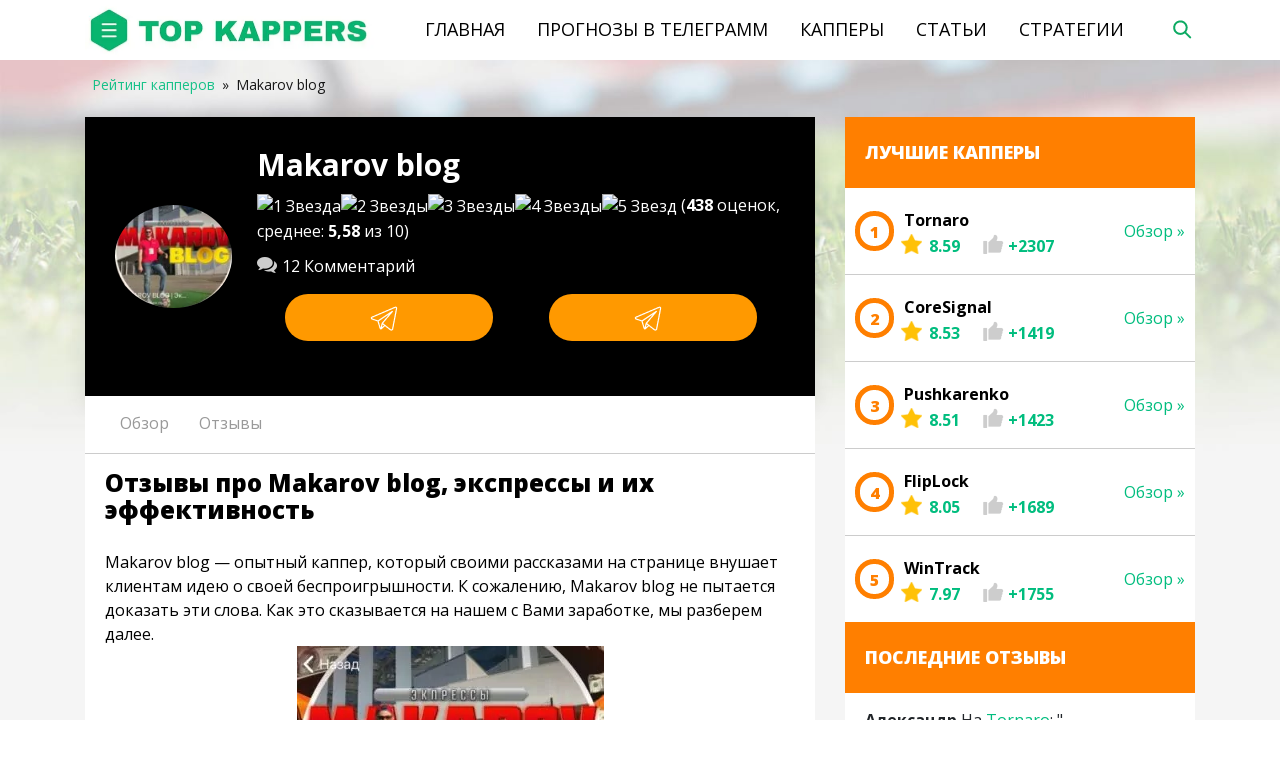

--- FILE ---
content_type: text/html; charset=UTF-8
request_url: https://top-kappers.ru/kaper/makarov-blog-otzyvy/
body_size: 35406
content:
<!DOCTYPE html>
<html>
<head lang="ru-RU">
    <title>Makarov blog: отзывы о канале в Телеграм 🤑 Заработок на казино</title>
    <meta charset="UTF-8">
    <meta http-equiv="X-UA-Compatible" content="IE=Edge">
    <meta name="viewport" content="width=device-width, initial-scale=1.0, maximum-scale=1.0, user-scalable=yes">
    <link rel="shortcut icon" href="https://top-kappers.ru/wp-content/themes/yelk-6/assets/images/favicon.ico" type="image/x-icon">
    <link rel="icon" href="https://top-kappers.ru/wp-content/themes/yelk-6/assets/images/favicon.ico" type="image/x-icon">
    <link rel="preload" as="image" href="/wp-content/themes/yelk-6/assets/images/logo.jpg.webp">
    <meta name='robots' content='index, follow, max-image-preview:large, max-snippet:-1, max-video-preview:-1' />

	<!-- This site is optimized with the Yoast SEO plugin v17.5 - https://yoast.com/wordpress/plugins/seo/ -->
	<meta name="description" content="Заработок на казино в Телеграмм【 Makarov blog 】Развод или нет ☛ Алгоритмы обыгрыша онлайн-казино от Makarov blog 🤑 Отзывы реальных людей 💬 Статистика выигрышей" />
	<link rel="canonical" href="https://top-kappers.ru/kaper/makarov-blog-otzyvy/" />
	<meta property="og:locale" content="ru_RU" />
	<meta property="og:type" content="article" />
	<meta property="og:title" content="Makarov blog: отзывы о канале в Телеграм 🤑 Заработок на казино" />
	<meta property="og:description" content="Заработок на казино в Телеграмм【 Makarov blog 】Развод или нет ☛ Алгоритмы обыгрыша онлайн-казино от Makarov blog 🤑 Отзывы реальных людей 💬 Статистика выигрышей" />
	<meta property="og:url" content="https://top-kappers.ru/kaper/makarov-blog-otzyvy/" />
	<meta property="og:site_name" content="Top-Kappers.ru" />
	<meta property="article:modified_time" content="2023-01-15T17:40:58+00:00" />
	<meta property="og:image" content="https://top-kappers.ru/wp-content/uploads/2022/11/Makarov-blog.jpg" />
	<meta property="og:image:width" content="644" />
	<meta property="og:image:height" content="563" />
	<meta name="twitter:card" content="summary_large_image" />
	<meta name="twitter:label1" content="Примерное время для чтения" />
	<meta name="twitter:data1" content="3 минуты" />
	<script type="application/ld+json" class="yoast-schema-graph">{"@context":"https://schema.org","@graph":[{"@type":"WebSite","@id":"https://top-kappers.ru/#website","url":"https://top-kappers.ru/","name":"Top-Kappers.ru","description":"\u0420\u0435\u0439\u0442\u0438\u043d\u0433 \u043a\u0430\u043f\u043f\u0435\u0440\u043e\u0432","potentialAction":[{"@type":"SearchAction","target":{"@type":"EntryPoint","urlTemplate":"https://top-kappers.ru/?s={search_term_string}"},"query-input":"required name=search_term_string"}],"inLanguage":"ru-RU"},{"@type":"ImageObject","@id":"https://top-kappers.ru/kaper/makarov-blog-otzyvy/#primaryimage","inLanguage":"ru-RU","url":"https://top-kappers.ru/wp-content/uploads/2022/11/Makarov-blog.jpg","contentUrl":"https://top-kappers.ru/wp-content/uploads/2022/11/Makarov-blog.jpg","width":644,"height":563,"caption":"Makarov blog"},{"@type":"WebPage","@id":"https://top-kappers.ru/kaper/makarov-blog-otzyvy/#webpage","url":"https://top-kappers.ru/kaper/makarov-blog-otzyvy/","name":"Makarov blog: \u043e\u0442\u0437\u044b\u0432\u044b \u043e \u043a\u0430\u043d\u0430\u043b\u0435 \u0432 \u0422\u0435\u043b\u0435\u0433\u0440\u0430\u043c \ud83e\udd11 \u0417\u0430\u0440\u0430\u0431\u043e\u0442\u043e\u043a \u043d\u0430 \u043a\u0430\u0437\u0438\u043d\u043e","isPartOf":{"@id":"https://top-kappers.ru/#website"},"primaryImageOfPage":{"@id":"https://top-kappers.ru/kaper/makarov-blog-otzyvy/#primaryimage"},"datePublished":"2022-11-17T12:43:11+00:00","dateModified":"2023-01-15T17:40:58+00:00","description":"\u0417\u0430\u0440\u0430\u0431\u043e\u0442\u043e\u043a \u043d\u0430 \u043a\u0430\u0437\u0438\u043d\u043e \u0432 \u0422\u0435\u043b\u0435\u0433\u0440\u0430\u043c\u043c\u3010 Makarov blog \u3011\u0420\u0430\u0437\u0432\u043e\u0434 \u0438\u043b\u0438 \u043d\u0435\u0442 \u261b \u0410\u043b\u0433\u043e\u0440\u0438\u0442\u043c\u044b \u043e\u0431\u044b\u0433\u0440\u044b\u0448\u0430 \u043e\u043d\u043b\u0430\u0439\u043d-\u043a\u0430\u0437\u0438\u043d\u043e \u043e\u0442 Makarov blog \ud83e\udd11 \u041e\u0442\u0437\u044b\u0432\u044b \u0440\u0435\u0430\u043b\u044c\u043d\u044b\u0445 \u043b\u044e\u0434\u0435\u0439 \ud83d\udcac \u0421\u0442\u0430\u0442\u0438\u0441\u0442\u0438\u043a\u0430 \u0432\u044b\u0438\u0433\u0440\u044b\u0448\u0435\u0439","breadcrumb":{"@id":"https://top-kappers.ru/kaper/makarov-blog-otzyvy/#breadcrumb"},"inLanguage":"ru-RU","potentialAction":[{"@type":"ReadAction","target":["https://top-kappers.ru/kaper/makarov-blog-otzyvy/"]}]},{"@type":"BreadcrumbList","@id":"https://top-kappers.ru/kaper/makarov-blog-otzyvy/#breadcrumb","itemListElement":[{"@type":"ListItem","position":1,"name":"Home","item":"https://top-kappers.ru/"},{"@type":"ListItem","position":2,"name":"Makarov blog"}]}]}</script>
	<!-- / Yoast SEO plugin. -->


<link rel="alternate" type="application/rss+xml" title="Top-Kappers.ru &raquo; Лента комментариев к &laquo;Makarov blog&raquo;" href="https://top-kappers.ru/kaper/makarov-blog-otzyvy/feed/" />

		<link rel='stylesheet' id='wp-components-css' href='https://top-kappers.ru/wp-includes/css/dist/components/style.min.css' type='text/css' media='all' />
<link rel='stylesheet' id='wp-block-editor-css' href='https://top-kappers.ru/wp-includes/css/dist/block-editor/style.min.css' type='text/css' media='all' />
<link rel='stylesheet' id='wp-reusable-blocks-css' href='https://top-kappers.ru/wp-includes/css/dist/reusable-blocks/style.min.css' type='text/css' media='all' />
<link rel='stylesheet' id='wp-editor-css' href='https://top-kappers.ru/wp-includes/css/dist/editor/style.min.css' type='text/css' media='all' />
<link rel='stylesheet' id='i2-pros-cons-block-style-css-css' href='https://top-kappers.ru/wp-content/plugins/i2-pro-cons/dist/blocks.editor.build.css' type='text/css' media='all' />
<style id='i2-pros-cons-block-style-css-inline-css' type='text/css'>
 .i2-pros-cons-wrapper .i2-cons,.i2-pros-cons-wrapper .i2-pros{width: 48%;} .i2-pros-cons-wrapper .i2-spacer{width: 4%; display:block;} .i2-pros-cons-main-wrapper .i2pctitle{text-align: center!important;} .i2-pros-cons-main-wrapper .i2pctitle{color: #ffffff!important;} .i2-pros-cons-main-wrapper .i2pctitle{background-color: #10c9a8!important;} .i2-pros-cons-wrapper .i2-cons-title,.i2-pros-cons-wrapper .i2-pros-title{font-size: 18px!important;} .i2-pros-cons-wrapper .i2-cons-title,.i2-pros-cons-wrapper .i2-pros-title{color: #ffffff!important;}.i2-pros-cons-wrapper .i2-pros-title {background-color: #10c9a8 !important;} .i2-pros-cons-wrapper .i2-cons-title{background-color: #f62d33!important;} .i2-pros-cons-wrapper .section ul li i{top: 4px!important;} .i2-pros-cons-wrapper .i2-pros  ul li i{color: #10c9a8!important;} .i2-pros-cons-wrapper .i2-cons ul li i{color: #f62d33!important;} .i2-pros-cons-main-wrapper .i2-button-wrapper a{color: #ffffff!important;} .i2-pros-cons-main-wrapper .i2-button-wrapper a{background-color: #10c9a8; border-color:#10c9a8;} .i2-pros-cons-main-wrapper .i2-button-wrapper a:hover{background-color: #f62d33; border-color:#f62d33;} .i2-pros-cons-main-wrapper .i2-button-wrapper a{line-height : 30px; font-size:16.5px;} .i2-pros-cons-main-wrapper .i2-button-wrapper a{min-width:35%; }
</style>
<link rel='stylesheet' id='i2-pros-and-cons-custom-fonts-icons-style-css' href='https://top-kappers.ru/wp-content/plugins/i2-pro-cons/dist/fonts/styles.css' type='text/css' media='all' />
<style id='classic-theme-styles-inline-css' type='text/css'>
/*! This file is auto-generated */
.wp-block-button__link{color:#fff;background-color:#32373c;border-radius:9999px;box-shadow:none;text-decoration:none;padding:calc(.667em + 2px) calc(1.333em + 2px);font-size:1.125em}.wp-block-file__button{background:#32373c;color:#fff;text-decoration:none}
</style>
<style id='global-styles-inline-css' type='text/css'>
body{--wp--preset--color--black: #000000;--wp--preset--color--cyan-bluish-gray: #abb8c3;--wp--preset--color--white: #ffffff;--wp--preset--color--pale-pink: #f78da7;--wp--preset--color--vivid-red: #cf2e2e;--wp--preset--color--luminous-vivid-orange: #ff6900;--wp--preset--color--luminous-vivid-amber: #fcb900;--wp--preset--color--light-green-cyan: #7bdcb5;--wp--preset--color--vivid-green-cyan: #00d084;--wp--preset--color--pale-cyan-blue: #8ed1fc;--wp--preset--color--vivid-cyan-blue: #0693e3;--wp--preset--color--vivid-purple: #9b51e0;--wp--preset--gradient--vivid-cyan-blue-to-vivid-purple: linear-gradient(135deg,rgba(6,147,227,1) 0%,rgb(155,81,224) 100%);--wp--preset--gradient--light-green-cyan-to-vivid-green-cyan: linear-gradient(135deg,rgb(122,220,180) 0%,rgb(0,208,130) 100%);--wp--preset--gradient--luminous-vivid-amber-to-luminous-vivid-orange: linear-gradient(135deg,rgba(252,185,0,1) 0%,rgba(255,105,0,1) 100%);--wp--preset--gradient--luminous-vivid-orange-to-vivid-red: linear-gradient(135deg,rgba(255,105,0,1) 0%,rgb(207,46,46) 100%);--wp--preset--gradient--very-light-gray-to-cyan-bluish-gray: linear-gradient(135deg,rgb(238,238,238) 0%,rgb(169,184,195) 100%);--wp--preset--gradient--cool-to-warm-spectrum: linear-gradient(135deg,rgb(74,234,220) 0%,rgb(151,120,209) 20%,rgb(207,42,186) 40%,rgb(238,44,130) 60%,rgb(251,105,98) 80%,rgb(254,248,76) 100%);--wp--preset--gradient--blush-light-purple: linear-gradient(135deg,rgb(255,206,236) 0%,rgb(152,150,240) 100%);--wp--preset--gradient--blush-bordeaux: linear-gradient(135deg,rgb(254,205,165) 0%,rgb(254,45,45) 50%,rgb(107,0,62) 100%);--wp--preset--gradient--luminous-dusk: linear-gradient(135deg,rgb(255,203,112) 0%,rgb(199,81,192) 50%,rgb(65,88,208) 100%);--wp--preset--gradient--pale-ocean: linear-gradient(135deg,rgb(255,245,203) 0%,rgb(182,227,212) 50%,rgb(51,167,181) 100%);--wp--preset--gradient--electric-grass: linear-gradient(135deg,rgb(202,248,128) 0%,rgb(113,206,126) 100%);--wp--preset--gradient--midnight: linear-gradient(135deg,rgb(2,3,129) 0%,rgb(40,116,252) 100%);--wp--preset--font-size--small: 13px;--wp--preset--font-size--medium: 20px;--wp--preset--font-size--large: 36px;--wp--preset--font-size--x-large: 42px;--wp--preset--spacing--20: 0.44rem;--wp--preset--spacing--30: 0.67rem;--wp--preset--spacing--40: 1rem;--wp--preset--spacing--50: 1.5rem;--wp--preset--spacing--60: 2.25rem;--wp--preset--spacing--70: 3.38rem;--wp--preset--spacing--80: 5.06rem;--wp--preset--shadow--natural: 6px 6px 9px rgba(0, 0, 0, 0.2);--wp--preset--shadow--deep: 12px 12px 50px rgba(0, 0, 0, 0.4);--wp--preset--shadow--sharp: 6px 6px 0px rgba(0, 0, 0, 0.2);--wp--preset--shadow--outlined: 6px 6px 0px -3px rgba(255, 255, 255, 1), 6px 6px rgba(0, 0, 0, 1);--wp--preset--shadow--crisp: 6px 6px 0px rgba(0, 0, 0, 1);}:where(.is-layout-flex){gap: 0.5em;}:where(.is-layout-grid){gap: 0.5em;}body .is-layout-flow > .alignleft{float: left;margin-inline-start: 0;margin-inline-end: 2em;}body .is-layout-flow > .alignright{float: right;margin-inline-start: 2em;margin-inline-end: 0;}body .is-layout-flow > .aligncenter{margin-left: auto !important;margin-right: auto !important;}body .is-layout-constrained > .alignleft{float: left;margin-inline-start: 0;margin-inline-end: 2em;}body .is-layout-constrained > .alignright{float: right;margin-inline-start: 2em;margin-inline-end: 0;}body .is-layout-constrained > .aligncenter{margin-left: auto !important;margin-right: auto !important;}body .is-layout-constrained > :where(:not(.alignleft):not(.alignright):not(.alignfull)){max-width: var(--wp--style--global--content-size);margin-left: auto !important;margin-right: auto !important;}body .is-layout-constrained > .alignwide{max-width: var(--wp--style--global--wide-size);}body .is-layout-flex{display: flex;}body .is-layout-flex{flex-wrap: wrap;align-items: center;}body .is-layout-flex > *{margin: 0;}body .is-layout-grid{display: grid;}body .is-layout-grid > *{margin: 0;}:where(.wp-block-columns.is-layout-flex){gap: 2em;}:where(.wp-block-columns.is-layout-grid){gap: 2em;}:where(.wp-block-post-template.is-layout-flex){gap: 1.25em;}:where(.wp-block-post-template.is-layout-grid){gap: 1.25em;}.has-black-color{color: var(--wp--preset--color--black) !important;}.has-cyan-bluish-gray-color{color: var(--wp--preset--color--cyan-bluish-gray) !important;}.has-white-color{color: var(--wp--preset--color--white) !important;}.has-pale-pink-color{color: var(--wp--preset--color--pale-pink) !important;}.has-vivid-red-color{color: var(--wp--preset--color--vivid-red) !important;}.has-luminous-vivid-orange-color{color: var(--wp--preset--color--luminous-vivid-orange) !important;}.has-luminous-vivid-amber-color{color: var(--wp--preset--color--luminous-vivid-amber) !important;}.has-light-green-cyan-color{color: var(--wp--preset--color--light-green-cyan) !important;}.has-vivid-green-cyan-color{color: var(--wp--preset--color--vivid-green-cyan) !important;}.has-pale-cyan-blue-color{color: var(--wp--preset--color--pale-cyan-blue) !important;}.has-vivid-cyan-blue-color{color: var(--wp--preset--color--vivid-cyan-blue) !important;}.has-vivid-purple-color{color: var(--wp--preset--color--vivid-purple) !important;}.has-black-background-color{background-color: var(--wp--preset--color--black) !important;}.has-cyan-bluish-gray-background-color{background-color: var(--wp--preset--color--cyan-bluish-gray) !important;}.has-white-background-color{background-color: var(--wp--preset--color--white) !important;}.has-pale-pink-background-color{background-color: var(--wp--preset--color--pale-pink) !important;}.has-vivid-red-background-color{background-color: var(--wp--preset--color--vivid-red) !important;}.has-luminous-vivid-orange-background-color{background-color: var(--wp--preset--color--luminous-vivid-orange) !important;}.has-luminous-vivid-amber-background-color{background-color: var(--wp--preset--color--luminous-vivid-amber) !important;}.has-light-green-cyan-background-color{background-color: var(--wp--preset--color--light-green-cyan) !important;}.has-vivid-green-cyan-background-color{background-color: var(--wp--preset--color--vivid-green-cyan) !important;}.has-pale-cyan-blue-background-color{background-color: var(--wp--preset--color--pale-cyan-blue) !important;}.has-vivid-cyan-blue-background-color{background-color: var(--wp--preset--color--vivid-cyan-blue) !important;}.has-vivid-purple-background-color{background-color: var(--wp--preset--color--vivid-purple) !important;}.has-black-border-color{border-color: var(--wp--preset--color--black) !important;}.has-cyan-bluish-gray-border-color{border-color: var(--wp--preset--color--cyan-bluish-gray) !important;}.has-white-border-color{border-color: var(--wp--preset--color--white) !important;}.has-pale-pink-border-color{border-color: var(--wp--preset--color--pale-pink) !important;}.has-vivid-red-border-color{border-color: var(--wp--preset--color--vivid-red) !important;}.has-luminous-vivid-orange-border-color{border-color: var(--wp--preset--color--luminous-vivid-orange) !important;}.has-luminous-vivid-amber-border-color{border-color: var(--wp--preset--color--luminous-vivid-amber) !important;}.has-light-green-cyan-border-color{border-color: var(--wp--preset--color--light-green-cyan) !important;}.has-vivid-green-cyan-border-color{border-color: var(--wp--preset--color--vivid-green-cyan) !important;}.has-pale-cyan-blue-border-color{border-color: var(--wp--preset--color--pale-cyan-blue) !important;}.has-vivid-cyan-blue-border-color{border-color: var(--wp--preset--color--vivid-cyan-blue) !important;}.has-vivid-purple-border-color{border-color: var(--wp--preset--color--vivid-purple) !important;}.has-vivid-cyan-blue-to-vivid-purple-gradient-background{background: var(--wp--preset--gradient--vivid-cyan-blue-to-vivid-purple) !important;}.has-light-green-cyan-to-vivid-green-cyan-gradient-background{background: var(--wp--preset--gradient--light-green-cyan-to-vivid-green-cyan) !important;}.has-luminous-vivid-amber-to-luminous-vivid-orange-gradient-background{background: var(--wp--preset--gradient--luminous-vivid-amber-to-luminous-vivid-orange) !important;}.has-luminous-vivid-orange-to-vivid-red-gradient-background{background: var(--wp--preset--gradient--luminous-vivid-orange-to-vivid-red) !important;}.has-very-light-gray-to-cyan-bluish-gray-gradient-background{background: var(--wp--preset--gradient--very-light-gray-to-cyan-bluish-gray) !important;}.has-cool-to-warm-spectrum-gradient-background{background: var(--wp--preset--gradient--cool-to-warm-spectrum) !important;}.has-blush-light-purple-gradient-background{background: var(--wp--preset--gradient--blush-light-purple) !important;}.has-blush-bordeaux-gradient-background{background: var(--wp--preset--gradient--blush-bordeaux) !important;}.has-luminous-dusk-gradient-background{background: var(--wp--preset--gradient--luminous-dusk) !important;}.has-pale-ocean-gradient-background{background: var(--wp--preset--gradient--pale-ocean) !important;}.has-electric-grass-gradient-background{background: var(--wp--preset--gradient--electric-grass) !important;}.has-midnight-gradient-background{background: var(--wp--preset--gradient--midnight) !important;}.has-small-font-size{font-size: var(--wp--preset--font-size--small) !important;}.has-medium-font-size{font-size: var(--wp--preset--font-size--medium) !important;}.has-large-font-size{font-size: var(--wp--preset--font-size--large) !important;}.has-x-large-font-size{font-size: var(--wp--preset--font-size--x-large) !important;}
.wp-block-navigation a:where(:not(.wp-element-button)){color: inherit;}
:where(.wp-block-post-template.is-layout-flex){gap: 1.25em;}:where(.wp-block-post-template.is-layout-grid){gap: 1.25em;}
:where(.wp-block-columns.is-layout-flex){gap: 2em;}:where(.wp-block-columns.is-layout-grid){gap: 2em;}
.wp-block-pullquote{font-size: 1.5em;line-height: 1.6;}
</style>
<link rel='stylesheet' id='wp-postratings-css' href='https://top-kappers.ru/wp-content/plugins/wp-postratings/css/postratings-css.css' type='text/css' media='all' />
<link rel='stylesheet' id='wpdiscuz-font-awesome-css' href='https://top-kappers.ru/wp-content/plugins/wpdiscuz/assets/third-party/font-awesome-5.0.6/css/fontawesome-all.min.css' type='text/css' media='all' />
<link rel='stylesheet' id='wpdiscuz-frontend-css-css' href='https://top-kappers.ru/wp-content/plugins/wpdiscuz/assets/css/wpdiscuz.css' type='text/css' media='all' />
<link rel='stylesheet' id='wpdiscuz-user-content-css-css' href='https://top-kappers.ru/wp-content/plugins/wpdiscuz/assets/css/wpdiscuz-user-content.css' type='text/css' media='all' />
<link rel='stylesheet' id='wmu-colorbox-css-css' href='https://top-kappers.ru/wp-content/plugins/wpdiscuz-media-uploader/assets/third-party/colorbox/colorbox.min.css' type='text/css' media='all' />
<link rel='stylesheet' id='wmu-frontend-css-css' href='https://top-kappers.ru/wp-content/plugins/wpdiscuz-media-uploader/assets/css/wmu-frontend.css' type='text/css' media='all' />
<link rel='stylesheet' id='wpfront-scroll-top-css' href='https://top-kappers.ru/wp-content/plugins/wpfront-scroll-top/css/wpfront-scroll-top.min.css' type='text/css' media='all' />
<link rel='stylesheet' id='font-awesome-css' href='https://maxcdn.bootstrapcdn.com/font-awesome/4.7.0/css/font-awesome.min.css' type='text/css' media='all' />
<link rel='stylesheet' id='wpdiscuz-smile-css-css' href='https://top-kappers.ru/wp-content/plugins/wpdiscuz-emoticons/assets/css/wpdiscuz-smile.css' type='text/css' media='all' />
<link rel='stylesheet' id='bootstrap-css' href='https://top-kappers.ru/wp-content/themes/yelk-6/assets/css/bootstrap.min.css' type='text/css' media='all' />
<link rel='stylesheet' id='prognoz-application-style-css' href='https://top-kappers.ru/wp-content/themes/yelk-6/assets/css/application.css' type='text/css' media='all' />
<link rel='stylesheet' id='jquery-modal-style-css' href='https://top-kappers.ru/wp-content/themes/yelk-6/assets/css/jquery.modal.min.css' type='text/css' media='all' />
<link rel='stylesheet' id='theme-style-css' href='https://top-kappers.ru/wp-content/themes/yelk-6/style.css' type='text/css' media='all' />
<link rel='stylesheet' id='popup-bet-css' href='https://top-kappers.ru/wp-content/themes/yelk-6/bet/css/style.css?v=1769541543' type='text/css' media='all' />
<link rel='stylesheet' id='dco-comment-attachment-css' href='https://top-kappers.ru/wp-content/plugins/commentdcoattachment-custom/assets/dco-comment-attachment.css' type='text/css' media='all' />
<script type='text/javascript' src='https://top-kappers.ru/wp-content/themes/yelk-6/assets/js/vendor/jquery.min.js' id='jquery-js'></script>
<script type='text/javascript' id='show_ajax_comments-js-extra'>
/* <![CDATA[ */
var custom_ajax_comment_params = {"ajaxurl":"https:\/\/top-kappers.ru\/wp-admin\/admin-ajax.php"};
/* ]]> */
</script>
<script type='text/javascript' src='https://top-kappers.ru/wp-content/plugins/show_ug_comments/js/show-ajax-comments.js' id='show_ajax_comments-js'></script>
<meta name="cdp-version" content="1.5.0" />            <style>
                #wpcomm .wc_new_comment{background:#00B38F;}
                #wpcomm .wc_new_reply{background:#00B38F;}
                #wpcomm .wc-form-wrapper{ background:none; } /* ->formBGColor */
                #wpcomm .wpdiscuz-front-actions{background:#F9F9F9;}
                #wpcomm .wpdiscuz-subscribe-bar{background:#F9F9F9;}
                #wpcomm select,
                #wpcomm input[type="text"],
                #wpcomm input[type="email"],
                #wpcomm input[type="url"],
                #wpcomm input[type="date"],
                #wpcomm input[type="color"]{border:#D9D9D9 1px solid;}
                #wpcomm .wc-comment .wc-comment-right{background:#FEFEFE;}
                #wpcomm .wc-reply .wc-comment-right{background:#F8F8F8;}
                #wpcomm .wc-comment-right .wc-comment-text, 
                #wpcomm .wc-comment-right .wc-comment-text *{
                    font-size:14px;
                }
                #wpcomm .wc-blog-administrator > .wc-comment-right .wc-comment-author, #wpcomm .wc-blog-administrator > .wc-comment-right .wc-comment-author a{color:#00B38F;}#wpcomm .wc-blog-administrator > .wc-comment-left .wc-comment-label{color:#00B38F; border:none; border-bottom: 1px solid #dddddd; }#wpcomm .wc-blog-editor > .wc-comment-right .wc-comment-author, #wpcomm .wc-blog-editor > .wc-comment-right .wc-comment-author a{color:#00B38F;}#wpcomm .wc-blog-editor > .wc-comment-left .wc-comment-label{color:#00B38F; border:none; border-bottom: 1px solid #dddddd; }#wpcomm .wc-blog-author > .wc-comment-right .wc-comment-author, #wpcomm .wc-blog-author > .wc-comment-right .wc-comment-author a{color:#00B38F;}#wpcomm .wc-blog-author > .wc-comment-left .wc-comment-label{color:#00B38F; border:none; border-bottom: 1px solid #dddddd; }#wpcomm .wc-blog-contributor > .wc-comment-right .wc-comment-author, #wpcomm .wc-blog-contributor > .wc-comment-right .wc-comment-author a{color:#00B38F;}#wpcomm .wc-blog-contributor > .wc-comment-left .wc-comment-label{color:#00B38F; border:none; border-bottom: 1px solid #dddddd; }#wpcomm .wc-blog-subscriber > .wc-comment-right .wc-comment-author, #wpcomm .wc-blog-subscriber > .wc-comment-right .wc-comment-author a{color:#00B38F;}#wpcomm .wc-blog-subscriber > .wc-comment-left .wc-comment-label{color:#00B38F; border:none; border-bottom: 1px solid #dddddd; }#wpcomm .wc-blog-wpseo_manager > .wc-comment-right .wc-comment-author, #wpcomm .wc-blog-wpseo_manager > .wc-comment-right .wc-comment-author a{color:#00B38F;}#wpcomm .wc-blog-wpseo_manager > .wc-comment-left .wc-comment-label{color:#00B38F; border:none; border-bottom: 1px solid #dddddd; }#wpcomm .wc-blog-wpseo_editor > .wc-comment-right .wc-comment-author, #wpcomm .wc-blog-wpseo_editor > .wc-comment-right .wc-comment-author a{color:#00B38F;}#wpcomm .wc-blog-wpseo_editor > .wc-comment-left .wc-comment-label{color:#00B38F; border:none; border-bottom: 1px solid #dddddd; }#wpcomm .wc-blog-post_author > .wc-comment-right .wc-comment-author, #wpcomm .wc-blog-post_author > .wc-comment-right .wc-comment-author a{color:#00B38F;}#wpcomm .wc-blog-post_author > .wc-comment-left .wc-comment-label{color:#00B38F; border:none; border-bottom: 1px solid #dddddd; }#wpcomm .wc-blog-guest > .wc-comment-right .wc-comment-author, #wpcomm .wc-blog-guest > .wc-comment-right .wc-comment-author a{color:#00B38F;}#wpcomm .wc-blog-guest > .wc-comment-left .wc-comment-label{color:#00B38F; border:none; border-bottom: 1px solid #dddddd; }#wpcomm .wc-blog-developer > .wc-comment-right .wc-comment-author, #wpcomm .wc-blog-developer > .wc-comment-right .wc-comment-author a{color:#00B38F;}#wpcomm .wc-blog-developer > .wc-comment-left .wc-comment-label{color:#00B38F; border:none; border-bottom: 1px solid #dddddd; }#wpcomm .wc-blog-css_js_designer > .wc-comment-right .wc-comment-author, #wpcomm .wc-blog-css_js_designer > .wc-comment-right .wc-comment-author a{color:#00B38F;}#wpcomm .wc-blog-css_js_designer > .wc-comment-left .wc-comment-label{color:#00B38F; border:none; border-bottom: 1px solid #dddddd; }#wpcomm .wc-blog-seo_content_manager > .wc-comment-right .wc-comment-author, #wpcomm .wc-blog-seo_content_manager > .wc-comment-right .wc-comment-author a{color:#00B38F;}#wpcomm .wc-blog-seo_content_manager > .wc-comment-left .wc-comment-label{color:#00B38F; border:none; border-bottom: 1px solid #dddddd; }#wpcomm .wc-blog-seo_comment_management > .wc-comment-right .wc-comment-author, #wpcomm .wc-blog-seo_comment_management > .wc-comment-right .wc-comment-author a{color:#00B38F;}#wpcomm .wc-blog-seo_comment_management > .wc-comment-left .wc-comment-label{color:#00B38F; border:none; border-bottom: 1px solid #dddddd; }#wpcomm .wc-blog-seo_editor2 > .wc-comment-right .wc-comment-author, #wpcomm .wc-blog-seo_editor2 > .wc-comment-right .wc-comment-author a{color:#00B38F;}#wpcomm .wc-blog-seo_editor2 > .wc-comment-left .wc-comment-label{color:#00B38F; border:none; border-bottom: 1px solid #dddddd; }#wpcomm .wc-blog-seo_comment_editor > .wc-comment-right .wc-comment-author, #wpcomm .wc-blog-seo_comment_editor > .wc-comment-right .wc-comment-author a{color:#00B38F;}#wpcomm .wc-blog-seo_comment_editor > .wc-comment-left .wc-comment-label{color:#00B38F; border:none; border-bottom: 1px solid #dddddd; }                #wpcomm .wc-comment .wc-comment-left .wc-comment-label{ background: #ffffff;}
                #wpcomm .wc-comment-left .wc-follow-user{color:#00B38F;}
                #wpcomm .wc-load-more-submit{border:1px solid #D9D9D9;}
                #wpcomm .wc-new-loaded-comment > .wc-comment-right{background:#FFFAD6;}
                #wpcomm .wpdiscuz-subscribe-bar{color:#777;}
                #wpcomm .wpdiscuz-front-actions .wpdiscuz-sbs-wrap span{color: #777;}
                #wpcomm .page-numbers{color:#555;border:#555 1px solid;}
                #wpcomm span.current{background:#555;}
                #wpcomm .wpdiscuz-readmore{cursor:pointer;color:#00B38F;}
                #wpcomm .wpdiscuz-textarea-wrap{border:#D9D9D9 1px solid;} .wpd-custom-field .wcf-pasiv-star, #wpcomm .wpdiscuz-item .wpdiscuz-rating > label {color: #DDDDDD;}
                #wpcomm .wpdiscuz-item .wpdiscuz-rating:not(:checked) > label:hover,.wpdiscuz-rating:not(:checked) > label:hover ~ label {   }#wpcomm .wpdiscuz-item .wpdiscuz-rating > input ~ label:hover, #wpcomm .wpdiscuz-item .wpdiscuz-rating > input:not(:checked) ~ label:hover ~ label, #wpcomm .wpdiscuz-item .wpdiscuz-rating > input:not(:checked) ~ label:hover ~ label{color: #FFED85;} 
                #wpcomm .wpdiscuz-item .wpdiscuz-rating > input:checked ~ label:hover, #wpcomm .wpdiscuz-item .wpdiscuz-rating > input:checked ~ label:hover, #wpcomm .wpdiscuz-item .wpdiscuz-rating > label:hover ~ input:checked ~ label, #wpcomm .wpdiscuz-item .wpdiscuz-rating > input:checked + label:hover ~ label, #wpcomm .wpdiscuz-item .wpdiscuz-rating > input:checked ~ label:hover ~ label, .wpd-custom-field .wcf-active-star, #wpcomm .wpdiscuz-item .wpdiscuz-rating > input:checked ~ label{ color:#FFD700;}
                #wpcomm .wc-comment-header{border-top: 1px solid #dedede;}
                #wpcomm .wc-reply .wc-comment-header{border-top: 1px solid #dedede;}
                /* Buttons */
                #wpcomm button, 
                #wpcomm input[type="button"], 
                #wpcomm input[type="reset"], 
                #wpcomm input[type="submit"]{ border: 1px solid #555555; color: #FFFFFF; background-color: #555555; }
                #wpcomm button:hover, 
                #wpcomm button:focus,
                #wpcomm input[type="button"]:hover, 
                #wpcomm input[type="button"]:focus, 
                #wpcomm input[type="reset"]:hover, 
                #wpcomm input[type="reset"]:focus, 
                #wpcomm input[type="submit"]:hover, 
                #wpcomm input[type="submit"]:focus{ border: 1px solid #333333; background-color: #333333;  }
                #wpcomm .wpdiscuz-sort-buttons{color:#777777;}
                #wpcomm .wpdiscuz-sort-button{color:#777777; cursor:pointer;}
                #wpcomm .wpdiscuz-sort-button:hover{color:#00B38F!important;cursor:pointer;}
                #wpcomm .wpdiscuz-sort-button-active{color:#00B38F!important;cursor:default!important;}
                #wpcomm .wc-cta-button, 
                #wpcomm .wc-cta-button-x{color:#777777; }
                #wpcomm .wc-vote-link.wc-up{color:#999999;}
                #wpcomm .wc-vote-link.wc-down{color:#999999;}
                #wpcomm .wc-vote-result{color:#999999;}
                #wpcomm .wpf-cta{color:#999999; }
                #wpcomm .wc-comment-link .wc-share-link .wpf-cta{color:#eeeeee;}
                #wpcomm .wc-footer-left .wc-reply-button{border:1px solid #00B38F!important; color: #00B38F;}
                #wpcomm .wpf-cta:hover{background:#00B38F!important; color:#FFFFFF;}
                #wpcomm .wc-footer-left .wc-reply-button.wc-cta-active, #wpcomm .wc-cta-active{background:#00B38F!important; color:#FFFFFF;}
                #wpcomm .wc-cta-button:hover{background:#00B38F!important; color:#FFFFFF;}
                #wpcomm .wc-footer-right .wc-toggle,
                #wpcomm .wc-footer-right .wc-toggle a,
                #wpcomm .wc-footer-right .wc-toggle i{color:#00B38F;}
                /* STICKY COMMENT HEADER */
                #wpcomm .wc-sticky-comment.wc-comment .wc-comment-header .wpd-sticky{background: #1ecea8; color: #ffffff; }
                #wpcomm .wc-closed-comment.wc-comment .wc-comment-header .wpd-closed{background: #aaaaaa; color: #ffffff;}
                /* PRIVATE COMMENT HEADER */
                #wpcomm .wc-private-comment.wc-comment .wc-comment-header .wpd-private{background: #999999; color: #ffffff;}
                /* FOLLOW LINK */

                #wpcomm .wc-follow{color:#777777;}
                #wpcomm .wc-follow-active{color:#ff7a00;}
                #wpcomm .wc-follow:hover i,
                #wpcomm .wc-unfollow:hover i,
                #wpcomm .wc-follow-active:hover i{color:#00B38F;}
                                .wpd-wrapper .wpd-list-item.wpd-active{border-top: 3px solid #00B38F;}
                #wpcomm .wmu-active{ border-bottom:1px solid #00B38F;} #wpcomm .wmu-active .wpdiscuz-button{ -ms-filter: contrast(50%); -o-filter: contrast(50%); -webkit-filter: contrast(50%); -moz-filter: contrast(50%); filter: contrast(50%); }                #wpcomm .wc-comment-right .wc-comment-text img {
	max-height: 602px;
	max-width: 400px!important;
	height: auto;
}
            </style>
            		<script>
			document.documentElement.className = document.documentElement.className.replace( 'no-js', 'js' );
		</script>
				<style>
			.no-js img.lazyload { display: none; }
			figure.wp-block-image img.lazyloading { min-width: 150px; }
							.lazyload, .lazyloading { opacity: 0; }
				.lazyloaded {
					opacity: 1;
					transition: opacity 400ms;
					transition-delay: 0ms;
				}
					</style>
		<style type="text/css">.recentcomments a{display:inline !important;padding:0 !important;margin:0 !important;}</style>

<!-- CJT Global Block (8) - sbjs header init - START -->
<script
    src="/wp-content/themes/yelk-6/assets/js/sbjs_header.js"
    type="text/javascript">
</script>

<!-- CJT Global Block (8) - sbjs header init - END -->

    <!-- Yandex.Metrika counter -->
<script type="text/javascript" >
   (function(m,e,t,r,i,k,a){m[i]=m[i]||function(){(m[i].a=m[i].a||[]).push(arguments)};
   m[i].l=1*new Date();
   for (var j = 0; j < document.scripts.length; j++) {if (document.scripts[j].src === r) { return; }}
   k=e.createElement(t),a=e.getElementsByTagName(t)[0],k.async=1,k.src=r,a.parentNode.insertBefore(k,a)})
   (window, document, "script", "https://mc.yandex.ru/metrika/tag.js", "ym");

   ym(99188996, "init", {
        clickmap:true,
        trackLinks:true,
        accurateTrackBounce:true
   });
</script>
<!-- /Yandex.Metrika counter -->
</head>
<body class="postid-21466">
<header>
    <div class="container">
        <nav class="navbar navbar-expand-lg navbar-light">
                            <a title="logo" href="/" class="styleLogo">
                </a>
                        <div class="blockSearch blockSearch-mobile">
                <form method="get" id="searchform-1" action="https://top-kappers.ru/">
                    <div class="search-wrapper">
        <div class="input-holder">
    		<input type="text" name="s" class="search-input"  placeholder="Поиск"/>
    		<button class="search-icon" onclick="searchToggle(this, event);"><span></span></button>
    	</div>
        <span class="close" onclick="searchToggle(this, event);"></span>
    </div>
                </form>
            </div>
            <button class="navbar-toggler" type="button" data-toggle="collapse" data-target="#navbarsExample05"
                    aria-controls="navbarsExample05" aria-expanded="false" aria-label="Toggle navigation">
                <span class="navbar-toggler-icon"></span>
            </button>
            <div class="collapse navbar-collapse justify-content-end js-WidthNav" id="navbarsExample05">
                <ul id="menu-menu-top" class="mobile-menu"><li id="menu-item-8" class="menu-item menu-item-type-custom menu-item-object-custom menu-item-8 text-dark nav-link"><a href="/">Главная</a></li>
<li id="menu-item-14758" class="menu-item menu-item-type-post_type menu-item-object-page menu-item-14758 text-dark nav-link"><a href="https://top-kappers.ru/prognozy-v-telegramm/">Прогнозы в телеграмм</a></li>
<li id="menu-item-4157" class="menu-item menu-item-type-custom menu-item-object-custom menu-item-has-children menu-item-4157 text-dark nav-link"><a href="#">Капперы</a>
<ul class="sub-menu">
	<li id="menu-item-547" class="menu-item menu-item-type-post_type menu-item-object-page menu-item-547 text-dark nav-link"><a href="https://top-kappers.ru/kappery-v-telegramme/">Капперы в Телеграмме</a></li>
	<li id="menu-item-4158" class="menu-item menu-item-type-taxonomy menu-item-object-kappercategory menu-item-4158 text-dark nav-link"><a href="https://top-kappers.ru/kappercategory/besplatnye-kappery/">Бесплатные капперы</a></li>
	<li id="menu-item-4159" class="menu-item menu-item-type-taxonomy menu-item-object-kappercategory menu-item-4159 text-dark nav-link"><a href="https://top-kappers.ru/verifikator-kapperov/">Верификатор капперов</a></li>
	<li id="menu-item-4160" class="menu-item menu-item-type-taxonomy menu-item-object-kappercategory menu-item-4160 text-dark nav-link"><a href="https://top-kappers.ru/zarubezhnye-kappery/">Зарубежные капперы</a></li>
	<li id="menu-item-4162" class="menu-item menu-item-type-taxonomy menu-item-object-kappercategory menu-item-4162 text-dark nav-link"><a href="https://top-kappers.ru/kappery-moshenniki/">Капперы-мошенники</a></li>
	<li id="menu-item-4161" class="menu-item menu-item-type-taxonomy menu-item-object-kappercategory menu-item-4161 text-dark nav-link"><a href="https://top-kappers.ru/kappery-mira/">Капперы мира</a></li>
	<li id="menu-item-4163" class="menu-item menu-item-type-taxonomy menu-item-object-kappercategory menu-item-4163 text-dark nav-link"><a href="https://top-kappers.ru/kappercategory/luchshie-kappery/">Лучшие капперы</a></li>
	<li id="menu-item-4523" class="menu-item menu-item-type-taxonomy menu-item-object-kappercategory menu-item-4523 text-dark nav-link"><a href="https://top-kappers.ru/kappery-basketbol/">Капперы баскетбол</a></li>
	<li id="menu-item-4525" class="menu-item menu-item-type-taxonomy menu-item-object-kappercategory menu-item-4525 text-dark nav-link"><a href="https://top-kappers.ru/kappery-futbol/">Капперы футбол</a></li>
	<li id="menu-item-4168" class="menu-item menu-item-type-taxonomy menu-item-object-kappercategory menu-item-4168 text-dark nav-link"><a href="https://top-kappers.ru/kappercategory/otzyvy/">Отзывы</a></li>
	<li id="menu-item-4524" class="menu-item menu-item-type-taxonomy menu-item-object-kappercategory menu-item-4524 text-dark nav-link"><a href="https://top-kappers.ru/kappery-instagram/">Капперы инстаграм</a></li>
	<li id="menu-item-4527" class="menu-item menu-item-type-taxonomy menu-item-object-kappercategory menu-item-4527 text-dark nav-link"><a href="https://top-kappers.ru/kappery-vk/">Капперы ВК</a></li>
	<li id="menu-item-4164" class="menu-item menu-item-type-taxonomy menu-item-object-kappercategory menu-item-4164 text-dark nav-link"><a href="https://top-kappers.ru/kappercategory/platnye-kappery/">Платные капперы</a></li>
	<li id="menu-item-4165" class="menu-item menu-item-type-taxonomy menu-item-object-kappercategory menu-item-4165 text-dark nav-link"><a href="https://top-kappers.ru/sajty-kapperov/">Сайты капперов</a></li>
	<li id="menu-item-4166" class="menu-item menu-item-type-taxonomy menu-item-object-kappercategory menu-item-4166 text-dark nav-link"><a href="https://top-kappers.ru/tennis-kappery/">Теннис капперы</a></li>
	<li id="menu-item-8843" class="menu-item menu-item-type-taxonomy menu-item-object-kappercategory menu-item-8843 text-dark nav-link"><a href="https://top-kappers.ru/hokkey-kappery/">Хоккей капперы</a></li>
	<li id="menu-item-4167" class="menu-item menu-item-type-taxonomy menu-item-object-kappercategory menu-item-4167 text-dark nav-link"><a href="https://top-kappers.ru/yutub-kappery/">Ютуб капперы</a></li>
	<li id="menu-item-4590" class="menu-item menu-item-type-post_type menu-item-object-page menu-item-4590 text-dark nav-link"><a href="https://top-kappers.ru/%D0%BF%D1%80%D0%BE%D0%B2%D0%B5%D1%80%D0%B5%D0%BD%D0%BD%D1%8B%D0%B5-%D0%BA%D0%B0%D0%BF%D0%BF%D0%B5%D1%80%D1%8B/">Проверенные капперы</a></li>
	<li id="menu-item-4591" class="menu-item menu-item-type-post_type menu-item-object-page menu-item-4591 text-dark nav-link"><a href="https://top-kappers.ru/%D0%BF%D1%80%D0%BE%D1%84%D0%B5%D1%81%D1%81%D0%B8%D0%BE%D0%BD%D0%B0%D0%BB%D1%8C%D0%BD%D1%8B%D0%B5-%D0%BA%D0%B0%D0%BF%D0%BF%D0%B5%D1%80%D1%8B/">Профессиональные капперы</a></li>
	<li id="menu-item-5358" class="menu-item menu-item-type-taxonomy menu-item-object-kappercategory menu-item-5358 text-dark nav-link"><a href="https://top-kappers.ru/dogovornye-matchi-telegramm-kanaly/">Договорные матчи телеграмм каналы</a></li>
	<li id="menu-item-5374" class="menu-item menu-item-type-taxonomy menu-item-object-kappercategory menu-item-5374 text-dark nav-link"><a href="https://top-kappers.ru/kappercategory/dogovornye-matchi/">Договорные матчи</a></li>
	<li id="menu-item-5676" class="menu-item menu-item-type-taxonomy menu-item-object-kappercategory menu-item-5676 text-dark nav-link"><a href="https://top-kappers.ru/kappercategory/top-kapperov-s-prognozami-na-kibersport/">ТОП капперов с прогнозами на киберспорт</a></li>
</ul>
</li>
<li id="menu-item-4453" class="menu-item menu-item-type-custom menu-item-object-custom menu-item-has-children menu-item-4453 text-dark nav-link"><a href="#">Статьи</a>
<ul class="sub-menu">
	<li id="menu-item-4452" class="menu-item menu-item-type-post_type menu-item-object-page menu-item-4452 text-dark nav-link"><a href="https://top-kappers.ru/%D1%8D%D0%BA%D1%81%D0%BF%D1%80%D0%B5%D1%81%D1%81-%D0%BF%D1%80%D0%BE%D0%B3%D0%BD%D0%BE%D0%B7%D1%8B-%D0%B8-%D1%81%D1%82%D0%B0%D0%B2%D0%BA%D0%B8/">Экспресс прогнозы и ставки</a></li>
	<li id="menu-item-4400" class="menu-item menu-item-type-post_type menu-item-object-page menu-item-4400 text-dark nav-link"><a href="https://top-kappers.ru/%D1%81%D1%82%D0%B0%D0%B2%D0%BA%D0%B8-%D0%BD%D0%B0-%D1%81%D0%BF%D0%BE%D1%80%D1%82-%D0%BE%D0%BD%D0%BB%D0%B0%D0%B9%D0%BD-%D1%81-%D1%82%D0%B5%D0%BB%D0%B5%D1%84%D0%BE%D0%BD%D0%B0/">Ставки на спорт онлайн с телефона</a></li>
	<li id="menu-item-4414" class="menu-item menu-item-type-taxonomy menu-item-object-kappercategory menu-item-4414 text-dark nav-link"><a href="https://top-kappers.ru/platnye-prognozy-besplatno/">Платные прогнозы бесплатно</a></li>
	<li id="menu-item-4434" class="menu-item menu-item-type-post_type menu-item-object-page menu-item-4434 text-dark nav-link"><a href="https://top-kappers.ru/%D1%81%D0%B0%D0%BC%D1%8B%D0%B5-%D0%BF%D1%80%D0%BE%D1%85%D0%BE%D0%B4%D0%B8%D0%BC%D1%8B%D0%B5-%D1%81%D1%82%D0%B0%D0%B2%D0%BA%D0%B8-%D0%BD%D0%B0-%D1%81%D0%BF%D0%BE%D1%80%D1%82/">Самые проходимые ставки на спорт</a></li>
	<li id="menu-item-4418" class="menu-item menu-item-type-post_type menu-item-object-page menu-item-4418 text-dark nav-link"><a href="https://top-kappers.ru/%D0%BF%D1%80%D0%BE%D0%B3%D1%80%D1%83%D0%B7%D1%8B-%D0%BD%D0%B0-%D1%81%D1%82%D0%B0%D0%B2%D0%BA%D0%B0%D1%85/">Прогрузы на ставках</a></li>
	<li id="menu-item-4415" class="menu-item menu-item-type-taxonomy menu-item-object-kappercategory menu-item-4415 text-dark nav-link"><a href="https://top-kappers.ru/prognoz-na-futbol-na-segodnya/">Прогноз на футбол на сегодня</a></li>
	<li id="menu-item-4747" class="menu-item menu-item-type-taxonomy menu-item-object-kappercategory menu-item-4747 text-dark nav-link"><a href="https://top-kappers.ru/prognozy-na-basketbol/">Прогнозы на баскетбол</a></li>
	<li id="menu-item-4169" class="menu-item menu-item-type-post_type menu-item-object-page menu-item-4169 text-dark nav-link"><a href="https://top-kappers.ru/%D1%81%D0%BB%D0%B8%D0%B2%D1%8B-%D0%BF%D1%80%D0%BE%D0%B3%D0%BD%D0%BE%D0%B7%D0%BE%D0%B2/">Сливы Прогнозов</a></li>
	<li id="menu-item-4416" class="menu-item menu-item-type-taxonomy menu-item-object-kappercategory menu-item-4416 text-dark nav-link"><a href="https://top-kappers.ru/prognozy-na-sport-na-segodnya/">Прогнозы на спорт на сегодня</a></li>
	<li id="menu-item-4569" class="menu-item menu-item-type-post_type menu-item-object-page menu-item-4569 text-dark nav-link"><a href="https://top-kappers.ru/%D0%BF%D1%80%D0%BE%D0%B3%D0%BD%D0%BE%D0%B7%D1%8B-%D0%BD%D0%B0-%D0%B2%D0%BE%D0%BB%D0%B5%D0%B9%D0%B1%D0%BE%D0%BB/">Прогнозы на волейбол</a></li>
	<li id="menu-item-4570" class="menu-item menu-item-type-post_type menu-item-object-page menu-item-4570 text-dark nav-link"><a href="https://top-kappers.ru/%D1%81%D1%82%D0%B0%D0%B2%D0%BA%D0%B8-%D0%BD%D0%B0-%D0%BA%D0%B8%D0%B1%D0%B5%D1%80%D1%81%D0%BF%D0%BE%D1%80%D1%82/">Ставки на киберспорт</a></li>
	<li id="menu-item-4571" class="menu-item menu-item-type-post_type menu-item-object-page menu-item-4571 text-dark nav-link"><a href="https://top-kappers.ru/%D1%81%D1%82%D0%B0%D0%B2%D0%BA%D0%B8-%D0%BD%D0%B0-%D0%BA%D1%81-%D0%B3%D0%BE/">Ставки на КС ГО</a></li>
	<li id="menu-item-4572" class="menu-item menu-item-type-post_type menu-item-object-page menu-item-4572 text-dark nav-link"><a href="https://top-kappers.ru/%D0%BF%D1%80%D0%BE%D0%B3%D0%BD%D0%BE%D0%B7%D1%8B-%D0%BD%D0%B0-%D1%85%D0%BE%D0%BA%D0%BA%D0%B5%D0%B9/">Прогнозы на хоккей</a></li>
	<li id="menu-item-4598" class="menu-item menu-item-type-post_type menu-item-object-page menu-item-4598 text-dark nav-link"><a href="https://top-kappers.ru/kaper/">Капер</a></li>
	<li id="menu-item-4662" class="menu-item menu-item-type-post_type menu-item-object-page menu-item-4662 text-dark nav-link"><a href="https://top-kappers.ru/dogony/">Стратегия догон в ставках на спорт</a></li>
	<li id="menu-item-4694" class="menu-item menu-item-type-post_type menu-item-object-page menu-item-4694 text-dark nav-link"><a href="https://top-kappers.ru/%D0%BA%D0%B0%D0%BA-%D0%B7%D0%B0%D1%80%D0%B0%D0%B1%D0%BE%D1%82%D0%B0%D1%82%D1%8C-%D0%BD%D0%B0-%D1%81%D1%82%D0%B0%D0%B2%D0%BA%D0%B0%D1%85/">Как заработать на ставках?</a></li>
	<li id="menu-item-4888" class="menu-item menu-item-type-post_type menu-item-object-page menu-item-4888 text-dark nav-link"><a href="https://top-kappers.ru/%D1%81%D1%82%D0%B0%D0%B2%D0%BA%D0%B8-%D0%BD%D0%B0-%D0%BC%D0%BE%D1%80%D1%82%D0%B0%D0%BB-%D0%BA%D0%BE%D0%BC%D0%B1%D0%B0%D1%82/">Ставки на Мортал Комбат</a></li>
	<li id="menu-item-4889" class="menu-item menu-item-type-post_type menu-item-object-page menu-item-4889 text-dark nav-link"><a href="https://top-kappers.ru/%D1%87%D1%82%D0%BE-%D1%82%D0%B0%D0%BA%D0%BE%D0%B5-%D1%81%D0%BA%D0%BB%D0%B0%D0%B4%D1%87%D0%B8%D0%BD%D0%B0-%D0%B2-%D1%81%D1%82%D0%B0%D0%B2%D0%BA%D0%B0%D1%85-%D0%BD%D0%B0-%D1%81%D0%BF%D0%BE%D1%80%D1%82/">Что такое складчина в ставках на спорт</a></li>
	<li id="menu-item-4890" class="menu-item menu-item-type-post_type menu-item-object-page menu-item-4890 text-dark nav-link"><a href="https://top-kappers.ru/total-v-tennise/">Тотал в теннисе</a></li>
	<li id="menu-item-5375" class="menu-item menu-item-type-post_type menu-item-object-page menu-item-5375 text-dark nav-link"><a href="https://top-kappers.ru/dzyudo-eto/">Правила Дзюдо</a></li>
	<li id="menu-item-5376" class="menu-item menu-item-type-post_type menu-item-object-page menu-item-5376 text-dark nav-link"><a href="https://top-kappers.ru/trekhputevoj-total/">Трехпутевой тотал</a></li>
	<li id="menu-item-5377" class="menu-item menu-item-type-post_type menu-item-object-page menu-item-5377 text-dark nav-link"><a href="https://top-kappers.ru/%D1%81%D0%BA%D0%B0%D0%BD%D0%B5%D1%80-%D0%B2%D0%B8%D0%BB%D0%BE%D0%BA/">Сканер вилок</a></li>
	<li id="menu-item-5378" class="menu-item menu-item-type-post_type menu-item-object-page menu-item-5378 text-dark nav-link"><a href="https://top-kappers.ru/%D0%BF%D1%80%D0%B0%D0%B2%D0%B8%D0%BB%D0%B0-%D0%B8%D0%B3%D1%80%D1%8B-%D0%B2-%D0%B2%D0%BE%D0%BB%D0%B5%D0%B9%D0%B1%D0%BE%D0%BB/">Правила игры в волейбол</a></li>
	<li id="menu-item-5379" class="menu-item menu-item-type-post_type menu-item-object-page menu-item-5379 text-dark nav-link"><a href="https://top-kappers.ru/%D0%BA%D0%BE%D0%BD%D0%BA%D1%83%D1%80%D1%81-%D0%BF%D1%80%D0%BE%D0%B3%D0%BD%D0%BE%D0%B7%D0%BE%D0%B2/">Конкурс прогнозов</a></li>
	<li id="menu-item-5651" class="menu-item menu-item-type-post_type menu-item-object-page menu-item-5651 text-dark nav-link"><a href="https://top-kappers.ru/%D1%87%D1%82%D0%BE-%D1%82%D0%B0%D0%BA%D0%BE%D0%B5-%D1%82%D0%BE%D1%82%D0%B0%D0%BB-1-5-%D0%B2-%D1%81%D1%82%D0%B0%D0%B2%D0%BA%D0%B0%D1%85/">Что такое тотал 1.5 в ставках?</a></li>
	<li id="menu-item-5637" class="menu-item menu-item-type-post_type menu-item-object-page menu-item-5637 text-dark nav-link"><a href="https://top-kappers.ru/fora-2/">Фора 2</a></li>
	<li id="menu-item-5638" class="menu-item menu-item-type-post_type menu-item-object-page menu-item-5638 text-dark nav-link"><a href="https://top-kappers.ru/valujnye-stavki/">Валуйные ставки</a></li>
	<li id="menu-item-5639" class="menu-item menu-item-type-post_type menu-item-object-page menu-item-5639 text-dark nav-link"><a href="https://top-kappers.ru/chto-takoe-czepochka-v-stavkakh/">Что такое цепочка в ставках</a></li>
	<li id="menu-item-5640" class="menu-item menu-item-type-post_type menu-item-object-page menu-item-5640 text-dark nav-link"><a href="https://top-kappers.ru/fora-0-v-futbole/">Фора 0 в футболе</a></li>
	<li id="menu-item-5641" class="menu-item menu-item-type-post_type menu-item-object-page menu-item-5641 text-dark nav-link"><a href="https://top-kappers.ru/fora-0/">Фора 0</a></li>
	<li id="menu-item-5642" class="menu-item menu-item-type-post_type menu-item-object-page menu-item-5642 text-dark nav-link"><a href="https://top-kappers.ru/dzyudo-eto/">Правила Дзюдо</a></li>
	<li id="menu-item-5643" class="menu-item menu-item-type-post_type menu-item-object-page menu-item-5643 text-dark nav-link"><a href="https://top-kappers.ru/trekhputevoj-total/">Трехпутевой тотал</a></li>
	<li id="menu-item-12974" class="menu-item menu-item-type-taxonomy menu-item-object-kappercategory menu-item-12974 text-dark nav-link"><a href="https://top-kappers.ru/boty-dlya-zarabotka-v-telegramm/">Боты для ставок</a></li>
	<li id="menu-item-5644" class="menu-item menu-item-type-post_type menu-item-object-page menu-item-5644 text-dark nav-link"><a href="https://top-kappers.ru/%D1%81%D0%BA%D0%B0%D0%BD%D0%B5%D1%80-%D0%B2%D0%B8%D0%BB%D0%BE%D0%BA/">Сканер вилок</a></li>
	<li id="menu-item-5645" class="menu-item menu-item-type-post_type menu-item-object-page menu-item-5645 text-dark nav-link"><a href="https://top-kappers.ru/%D0%BF%D1%80%D0%B0%D0%B2%D0%B8%D0%BB%D0%B0-%D0%B8%D0%B3%D1%80%D1%8B-%D0%B2-%D0%B2%D0%BE%D0%BB%D0%B5%D0%B9%D0%B1%D0%BE%D0%BB/">Правила игры в волейбол</a></li>
	<li id="menu-item-5646" class="menu-item menu-item-type-post_type menu-item-object-page menu-item-5646 text-dark nav-link"><a href="https://top-kappers.ru/%D0%BA%D0%BE%D0%BD%D0%BA%D1%83%D1%80%D1%81-%D0%BF%D1%80%D0%BE%D0%B3%D0%BD%D0%BE%D0%B7%D0%BE%D0%B2/">Конкурс прогнозов</a></li>
	<li id="menu-item-5647" class="menu-item menu-item-type-post_type menu-item-object-page menu-item-5647 text-dark nav-link"><a href="https://top-kappers.ru/pravila-igry-v-basketbol/">Правила игры в баскетбол</a></li>
	<li id="menu-item-5648" class="menu-item menu-item-type-post_type menu-item-object-page menu-item-5648 text-dark nav-link"><a href="https://top-kappers.ru/%D0%BF%D1%80%D0%BE%D0%B3%D0%BD%D0%BE%D0%B7%D1%8B-%D0%BD%D0%B0-%D0%BA%D0%B8%D0%B1%D0%B5%D1%80-%D1%84%D1%83%D1%82%D0%B1%D0%BE%D0%BB/">Прогнозы на кибер футбол</a></li>
	<li id="menu-item-5650" class="menu-item menu-item-type-post_type menu-item-object-page menu-item-5650 text-dark nav-link"><a href="https://top-kappers.ru/chto-takoe-dogovornoj-match/">Договорной матч в ставках на спорт</a></li>
</ul>
</li>
<li id="menu-item-4891" class="menu-item menu-item-type-post_type menu-item-object-strategy menu-item-has-children menu-item-4891 text-dark nav-link"><a href="https://top-kappers.ru/%D1%81%D1%82%D1%80%D0%B0%D1%82%D0%B5%D0%B3%D0%B8%D0%B8-%D1%81%D1%82%D0%B0%D0%B2%D0%BE%D0%BA-%D0%BD%D0%B0-%D1%81%D0%BF%D0%BE%D1%80%D1%82/">Стратегии</a>
<ul class="sub-menu">
	<li id="menu-item-7177" class="menu-item menu-item-type-post_type menu-item-object-page menu-item-7177 text-dark nav-link"><a href="https://top-kappers.ru/strategiya-lesenka-v-stavkakh/">Стратегия лесенка в ставках на спорт</a></li>
	<li id="menu-item-5649" class="menu-item menu-item-type-post_type menu-item-object-page menu-item-5649 text-dark nav-link"><a href="https://top-kappers.ru/strategiya-stavok-chet-nechet/">Стратегия ставок чет нечет</a></li>
</ul>
</li>
</ul>                <div class="blockSearch blockSearch-desk">
                    <form method="get" id="searchform-2" action="https://top-kappers.ru/">
                        <div class="search-wrapper">
        <div class="input-holder">
    		<input type="text" name="s" class="search-input"  placeholder="Поиск"/>
    		<button class="search-icon" onclick="searchToggle(this, event);"><span></span></button>
    	</div>
        <span class="close" onclick="searchToggle(this, event);"></span>
    </div>
                    </form>

                </div>
            </div>
        </nav>
    </div>
</header>
		<meta name="yd_joinlink" content="">
	<script
		src="/wp-content/themes/yelk-6/assets/js/sbjs_middle.js"
		type="text/javascript">
	</script>

	
    <main>

<div class="container zIndex">
    <ul class="breadcrumbs-one">
        <li><a href="/">Рейтинг капперов</a></li>
        <li>Makarov blog</li>
    </ul>
</div>
<section class="content pageArticle postid-21466">
    <div class="container">
        <div class="row">
            <div class="col-lg-8 mobVersion4">
                <div class="headCaper">
                    <div class="logo">
                        <img width="139" height="122" src="https://top-kappers.ru/wp-content/uploads/2022/11/Makarov-blog-139x122.jpg.webp" class="skip-lazy" alt="logo">
                    </div>
                    <div class="information">
                        <div class="name">Makarov blog</div>

                        <div class="ratingCaper">

                            <div id="post-ratings-21466" class="post-ratings" data-nonce="b7701e33a8"><img width="24" height="24" id="rating_21466_1"  alt="1 Звезда" title="1 Звезда" onmouseover="current_rating(21466, 1, '1 Звезда');" onmouseout="ratings_off(5, 6, 0);" onclick="rate_post();" onkeypress="rate_post();" style="cursor: pointer; border: 0px;" data-src="https://top-kappers.ru/wp-content/plugins/wp-postratings/images/stars/rating_on.png.webp" class="lazyload" src="[data-uri]" /><noscript><img width="24" height="24" id="rating_21466_1" src="https://top-kappers.ru/wp-content/plugins/wp-postratings/images/stars/rating_on.png.webp" alt="1 Звезда" title="1 Звезда" onmouseover="current_rating(21466, 1, '1 Звезда');" onmouseout="ratings_off(5, 6, 0);" onclick="rate_post();" onkeypress="rate_post();" style="cursor: pointer; border: 0px;" /></noscript><img width="24" height="24" id="rating_21466_2"  alt="2 Звезды" title="2 Звезды" onmouseover="current_rating(21466, 2, '2 Звезды');" onmouseout="ratings_off(5, 6, 0);" onclick="rate_post();" onkeypress="rate_post();" style="cursor: pointer; border: 0px;" data-src="https://top-kappers.ru/wp-content/plugins/wp-postratings/images/stars/rating_on.png.webp" class="lazyload" src="[data-uri]" /><noscript><img width="24" height="24" id="rating_21466_2" src="https://top-kappers.ru/wp-content/plugins/wp-postratings/images/stars/rating_on.png.webp" alt="2 Звезды" title="2 Звезды" onmouseover="current_rating(21466, 2, '2 Звезды');" onmouseout="ratings_off(5, 6, 0);" onclick="rate_post();" onkeypress="rate_post();" style="cursor: pointer; border: 0px;" /></noscript><img width="24" height="24" id="rating_21466_3"  alt="3 Звезды" title="3 Звезды" onmouseover="current_rating(21466, 3, '3 Звезды');" onmouseout="ratings_off(5, 6, 0);" onclick="rate_post();" onkeypress="rate_post();" style="cursor: pointer; border: 0px;" data-src="https://top-kappers.ru/wp-content/plugins/wp-postratings/images/stars/rating_on.png.webp" class="lazyload" src="[data-uri]" /><noscript><img width="24" height="24" id="rating_21466_3" src="https://top-kappers.ru/wp-content/plugins/wp-postratings/images/stars/rating_on.png.webp" alt="3 Звезды" title="3 Звезды" onmouseover="current_rating(21466, 3, '3 Звезды');" onmouseout="ratings_off(5, 6, 0);" onclick="rate_post();" onkeypress="rate_post();" style="cursor: pointer; border: 0px;" /></noscript><img width="24" height="24" id="rating_21466_4"  alt="4 Звезды" title="4 Звезды" onmouseover="current_rating(21466, 4, '4 Звезды');" onmouseout="ratings_off(5, 6, 0);" onclick="rate_post();" onkeypress="rate_post();" style="cursor: pointer; border: 0px;" data-src="https://top-kappers.ru/wp-content/plugins/wp-postratings/images/stars/rating_on.png.webp" class="lazyload" src="[data-uri]" /><noscript><img width="24" height="24" id="rating_21466_4" src="https://top-kappers.ru/wp-content/plugins/wp-postratings/images/stars/rating_on.png.webp" alt="4 Звезды" title="4 Звезды" onmouseover="current_rating(21466, 4, '4 Звезды');" onmouseout="ratings_off(5, 6, 0);" onclick="rate_post();" onkeypress="rate_post();" style="cursor: pointer; border: 0px;" /></noscript><img width="24" height="24" id="rating_21466_5"  alt="5 Звезд" title="5 Звезд" onmouseover="current_rating(21466, 5, '5 Звезд');" onmouseout="ratings_off(5, 6, 0);" onclick="rate_post();" onkeypress="rate_post();" style="cursor: pointer; border: 0px;" data-src="https://top-kappers.ru/wp-content/plugins/wp-postratings/images/stars/rating_on.png.webp" class="lazyload" src="[data-uri]" /><noscript><img width="24" height="24" id="rating_21466_5" src="https://top-kappers.ru/wp-content/plugins/wp-postratings/images/stars/rating_on.png.webp" alt="5 Звезд" title="5 Звезд" onmouseover="current_rating(21466, 5, '5 Звезд');" onmouseout="ratings_off(5, 6, 0);" onclick="rate_post();" onkeypress="rate_post();" style="cursor: pointer; border: 0px;" /></noscript><img width="24" height="24" id="rating_21466_6"  alt="" title="" onmouseover="current_rating(21466, 6, '');" onmouseout="ratings_off(5, 6, 0);" onclick="rate_post();" onkeypress="rate_post();" style="cursor: pointer; border: 0px;" data-src="https://top-kappers.ru/wp-content/plugins/wp-postratings/images/stars/rating_half.png" class="lazyload" src="[data-uri]" /><noscript><img width="24" height="24" id="rating_21466_6" src="https://top-kappers.ru/wp-content/plugins/wp-postratings/images/stars/rating_half.png" alt="" title="" onmouseover="current_rating(21466, 6, '');" onmouseout="ratings_off(5, 6, 0);" onclick="rate_post();" onkeypress="rate_post();" style="cursor: pointer; border: 0px;" /></noscript><img width="24" height="24" id="rating_21466_7"  alt="" title="" onmouseover="current_rating(21466, 7, '');" onmouseout="ratings_off(5, 6, 0);" onclick="rate_post();" onkeypress="rate_post();" style="cursor: pointer; border: 0px;" data-src="https://top-kappers.ru/wp-content/plugins/wp-postratings/images/stars/rating_off.png.webp" class="lazyload" src="[data-uri]" /><noscript><img width="24" height="24" id="rating_21466_7" src="https://top-kappers.ru/wp-content/plugins/wp-postratings/images/stars/rating_off.png.webp" alt="" title="" onmouseover="current_rating(21466, 7, '');" onmouseout="ratings_off(5, 6, 0);" onclick="rate_post();" onkeypress="rate_post();" style="cursor: pointer; border: 0px;" /></noscript><img width="24" height="24" id="rating_21466_8"  alt="" title="" onmouseover="current_rating(21466, 8, '');" onmouseout="ratings_off(5, 6, 0);" onclick="rate_post();" onkeypress="rate_post();" style="cursor: pointer; border: 0px;" data-src="https://top-kappers.ru/wp-content/plugins/wp-postratings/images/stars/rating_off.png.webp" class="lazyload" src="[data-uri]" /><noscript><img width="24" height="24" id="rating_21466_8" src="https://top-kappers.ru/wp-content/plugins/wp-postratings/images/stars/rating_off.png.webp" alt="" title="" onmouseover="current_rating(21466, 8, '');" onmouseout="ratings_off(5, 6, 0);" onclick="rate_post();" onkeypress="rate_post();" style="cursor: pointer; border: 0px;" /></noscript><img width="24" height="24" id="rating_21466_9"  alt="" title="" onmouseover="current_rating(21466, 9, '');" onmouseout="ratings_off(5, 6, 0);" onclick="rate_post();" onkeypress="rate_post();" style="cursor: pointer; border: 0px;" data-src="https://top-kappers.ru/wp-content/plugins/wp-postratings/images/stars/rating_off.png.webp" class="lazyload" src="[data-uri]" /><noscript><img width="24" height="24" id="rating_21466_9" src="https://top-kappers.ru/wp-content/plugins/wp-postratings/images/stars/rating_off.png.webp" alt="" title="" onmouseover="current_rating(21466, 9, '');" onmouseout="ratings_off(5, 6, 0);" onclick="rate_post();" onkeypress="rate_post();" style="cursor: pointer; border: 0px;" /></noscript><img width="24" height="24" id="rating_21466_10"  alt="" title="" onmouseover="current_rating(21466, 10, '');" onmouseout="ratings_off(5, 6, 0);" onclick="rate_post();" onkeypress="rate_post();" style="cursor: pointer; border: 0px;" data-src="https://top-kappers.ru/wp-content/plugins/wp-postratings/images/stars/rating_off.png.webp" class="lazyload" src="[data-uri]" /><noscript><img width="24" height="24" id="rating_21466_10" src="https://top-kappers.ru/wp-content/plugins/wp-postratings/images/stars/rating_off.png.webp" alt="" title="" onmouseover="current_rating(21466, 10, '');" onmouseout="ratings_off(5, 6, 0);" onclick="rate_post();" onkeypress="rate_post();" style="cursor: pointer; border: 0px;" /></noscript> (<strong>438</strong> оценок, среднее: <strong>5,58</strong> из 10)</div><div id="post-ratings-21466-loading" class="post-ratings-loading"><img  width="16" height="16"  data-src="https://top-kappers.ru/wp-content/plugins/wp-postratings/images/loading.gif" class="post-ratings-image lazyload" src="[data-uri]" /><noscript><img src="https://top-kappers.ru/wp-content/plugins/wp-postratings/images/loading.gif" width="16" height="16" class="post-ratings-image" /></noscript> Загрузка...</div>
                        </div>
                        <div class="votes-rat">
                            <div style="margin-right: 4px;">
                                438<span
                                        class="text-rating-left"> Оценок</span>
                            </div>
                            <div>
                                <span class="text-rating-left"> Средняя - </span>5.58                            </div>

                        </div>



                        <script type="application/ld+json">
                                {
                                    "@context": "http://schema.org/",
                                    "@type": "Organization",
                                    "name": "Makarov blog",
                                    "aggregateRating" : {
                                        "@type" : "AggregateRating",
                                        "ratingValue" : "5.58",
                                        "bestRating" : "10",
                                        "worstRating" : "1",
                                        "ratingCount" : "438"
                                    }
                                }
                                </script>
                        <div class="commit">
                            <a class="scrollBut" href="#listCommit">
                                12 <span class="text-rating-left">Комментарий</span>
                            </a>
                        </div>
                        <div class="social">

                            
                                
                                    <a href="#modal-proj-link" rel="modal:open"                                       class="kapper-link telegram"
                                       data-link="https://t.me/joinchat/gYuNMYOaE1MDli" onclick="ym(ymID,'reachGoal','to_socials_top_371')">

                                        <div class="link-ico">
                                            <img width="30" height="30" style="max-width: 30px; margin-right: 10px;"
                                                 
                                                 alt="" data-src="https://top-kappers.ru/wp-content/uploads/2021/01/telegram-logo.png.webp" class="lazyload" src="[data-uri]"><noscript><img width="30" height="30" style="max-width: 30px; margin-right: 10px;"
                                                 
                                                 alt="" data-src="https://top-kappers.ru/wp-content/uploads/2021/01/telegram-logo.png.webp" class="lazyload" src="[data-uri]"><noscript><img width="30" height="30" style="max-width: 30px; margin-right: 10px;"
                                                 
                                                 alt="" data-src="https://top-kappers.ru/wp-content/uploads/2021/01/telegram-logo.png.webp" class="lazyload" src="[data-uri]"><noscript><img width="30" height="30" style="max-width: 30px; margin-right: 10px;"
                                                 
                                                 alt="" data-src="https://top-kappers.ru/wp-content/uploads/2021/01/telegram-logo.png.webp" class="lazyload" src="[data-uri]"><noscript><img width="30" height="30" style="max-width: 30px; margin-right: 10px;"
                                                 src="https://top-kappers.ru/wp-content/uploads/2021/01/telegram-logo.png.webp"
                                                 alt=""></noscript></noscript></noscript></noscript>
                                        </div>
                                        <span class="link-text">
                                                                                                                                            </span>

                                    </a>

                                
                                    <a href="#modal-proj-link" rel="modal:open"                                       class="kapper-link telegram"
                                       data-link="http://t.me/evg_makarov" onclick="ym(ymID,'reachGoal','to_socials_top_371')">

                                        <div class="link-ico">
                                            <img width="30" height="30" style="max-width: 30px; margin-right: 10px;"
                                                 
                                                 alt="" data-src="https://top-kappers.ru/wp-content/uploads/2021/01/telegram-logo.png.webp" class="lazyload" src="[data-uri]"><noscript><img width="30" height="30" style="max-width: 30px; margin-right: 10px;"
                                                 
                                                 alt="" data-src="https://top-kappers.ru/wp-content/uploads/2021/01/telegram-logo.png.webp" class="lazyload" src="[data-uri]"><noscript><img width="30" height="30" style="max-width: 30px; margin-right: 10px;"
                                                 
                                                 alt="" data-src="https://top-kappers.ru/wp-content/uploads/2021/01/telegram-logo.png.webp" class="lazyload" src="[data-uri]"><noscript><img width="30" height="30" style="max-width: 30px; margin-right: 10px;"
                                                 
                                                 alt="" data-src="https://top-kappers.ru/wp-content/uploads/2021/01/telegram-logo.png.webp" class="lazyload" src="[data-uri]"><noscript><img width="30" height="30" style="max-width: 30px; margin-right: 10px;"
                                                 src="https://top-kappers.ru/wp-content/uploads/2021/01/telegram-logo.png.webp"
                                                 alt=""></noscript></noscript></noscript></noscript>
                                        </div>
                                        <span class="link-text">
                                                                                                                                            </span>

                                    </a>

                                
                            
                        </div>

                        <!-- MODAL -->
                        <div id="modal-proj-link" class="modal link-modal">
                            <p class="modal-attention">ВЫ УВЕРЕНЫ?</p>
                            <p class="see-anouther-capers">Посмотрите более надежные проекты</p>
                            <div class="button-wrapper-modal">
                                <div class="btn" style="width: 100%;">
                                    <a class="button js-top-link"
                                       href="/"
                                       style="display: block; width:100%;">ТОП-5 РЕЙТИНГ</a>
                                </div>
                            </div>
                            <a class="js-proj-link" href="#" rel="nofollow" target="_blank">Перейти на
                                страницу</a>
                            <a href="#close-modal" rel="modal:close" class="close-modal custom">X</a>
                        </div>
                        <!-- MODAL END -->

                    </div>
                </div>
                <div class="social-inners">
                    <div class="social">

                        
                            
                                <a href="#modal-proj-link" rel="modal:open"                                   class="kapper-link telegram"
                                   data-link="https://t.me/joinchat/gYuNMYOaE1MDli"
                                   onclick="ym(ymID,'reachGoal','to_socials_top_371')">

                                    <div class="link-ico">
                                        <img width="30" height="30" style="max-width: 30px; margin-right: 10px;"
                                             
                                             alt="" data-src="https://top-kappers.ru/wp-content/uploads/2021/01/telegram-logo.png.webp" class="lazyload" src="[data-uri]"><noscript><img width="30" height="30" style="max-width: 30px; margin-right: 10px;"
                                             
                                             alt="" data-src="https://top-kappers.ru/wp-content/uploads/2021/01/telegram-logo.png.webp" class="lazyload" src="[data-uri]"><noscript><img width="30" height="30" style="max-width: 30px; margin-right: 10px;"
                                             src="https://top-kappers.ru/wp-content/uploads/2021/01/telegram-logo.png.webp"
                                             alt=""></noscript></noscript>
                                    </div>
                                    <span class="link-text">
            </span>

                                </a>

                            
                                <a href="#modal-proj-link" rel="modal:open"                                   class="kapper-link telegram"
                                   data-link="http://t.me/evg_makarov"
                                   onclick="ym(ymID,'reachGoal','to_socials_top_371')">

                                    <div class="link-ico">
                                        <img width="30" height="30" style="max-width: 30px; margin-right: 10px;"
                                             
                                             alt="" data-src="https://top-kappers.ru/wp-content/uploads/2021/01/telegram-logo.png.webp" class="lazyload" src="[data-uri]"><noscript><img width="30" height="30" style="max-width: 30px; margin-right: 10px;"
                                             
                                             alt="" data-src="https://top-kappers.ru/wp-content/uploads/2021/01/telegram-logo.png.webp" class="lazyload" src="[data-uri]"><noscript><img width="30" height="30" style="max-width: 30px; margin-right: 10px;"
                                             src="https://top-kappers.ru/wp-content/uploads/2021/01/telegram-logo.png.webp"
                                             alt=""></noscript></noscript>
                                    </div>
                                    <span class="link-text">
            </span>

                                </a>

                            
                        
                    </div>
                </div>
                <div class="naviPage">
                    <ul>
                        <li>
                            <a class="scrollBut" href="#textCaper">Обзор</a>
                        </li>
                        <li>
                            <a class="scrollBut" href="#listCommit">Отзывы</a>
                        </li>
                    </ul>
                </div>

                <article class="textCaper" id="textCaper">

                    <h1>Отзывы про Makarov blog, экспрессы и их эффективность</h1>
<p>Makarov blog &#8212; опытный каппер, который своими рассказами на странице внушает клиентам идею о своей беспроигрышности. К сожалению, Makarov blog не пытается доказать эти слова. Как это сказывается на нашем с Вами заработке, мы разберем далее.</p>
<p><img decoding="async" fetchpriority="high"   alt="Makarov blog телеграмм" width="307" height="602" data-srcset="https://top-kappers.ru/wp-content/uploads/2022/11/Makarov-blog-телеграмм-307x602.jpg.webp 307w,https://top-kappers.ru/wp-content/uploads/2022/11/Makarov-blog-телеграмм-137x269.jpg.webp 137w,https://top-kappers.ru/wp-content/uploads/2022/11/Makarov-blog-телеграмм-77x150.jpg.webp 77w,https://top-kappers.ru/wp-content/uploads/2022/11/Makarov-blog-телеграмм-71x139.jpg.webp 71w,https://top-kappers.ru/wp-content/uploads/2022/11/Makarov-blog-телеграмм-24x48.jpg.webp 24w,https://top-kappers.ru/wp-content/uploads/2022/11/Makarov-blog-телеграмм.jpg.webp 653w"  data-src="https://top-kappers.ru/wp-content/uploads/2022/11/Makarov-blog-телеграмм-307x602.jpg.webp" data-sizes="(max-width: 307px) 100vw, 307px" class="aligncenter size-vertical wp-image-21471 lazyload" src="[data-uri]" /><noscript><img decoding="async" fetchpriority="high" class="aligncenter size-vertical wp-image-21471" src="https://top-kappers.ru/wp-content/uploads/2022/11/Makarov-blog-телеграмм-307x602.jpg.webp" alt="Makarov blog телеграмм" width="307" height="602" srcset="https://top-kappers.ru/wp-content/uploads/2022/11/Makarov-blog-телеграмм-307x602.jpg.webp 307w,https://top-kappers.ru/wp-content/uploads/2022/11/Makarov-blog-телеграмм-137x269.jpg.webp 137w,https://top-kappers.ru/wp-content/uploads/2022/11/Makarov-blog-телеграмм-77x150.jpg.webp 77w,https://top-kappers.ru/wp-content/uploads/2022/11/Makarov-blog-телеграмм-71x139.jpg.webp 71w,https://top-kappers.ru/wp-content/uploads/2022/11/Makarov-blog-телеграмм-24x48.jpg.webp 24w,https://top-kappers.ru/wp-content/uploads/2022/11/Makarov-blog-телеграмм.jpg.webp 653w" sizes="(max-width: 307px) 100vw, 307px" /></noscript></p>
<h2>Резюме Makarov blog в Телеграме</h2>
<p>Проанализировав страницу каппера мы сделали несколько выводов о нем:</p>
<ol>
<li aria-level="1">официальный Телеграм-канал &#8212; единственная страница каппера, которая была создана в 2020 году;</li>
<li aria-level="1">аудитория канала практически дошла до отметки в 5 тысяч человек;</li>
<li aria-level="1">активность подписчиков минимальная, а значит, каппер они накрученные;</li>
<li aria-level="1">о владельце сообщества Makarov blog известно немного, его зовут Евгений, по легенде, каппер является достаточно опытным, настолько, что сумел создать личный алгоритм работы. Однако подтверждений этому нет;</li>
<li aria-level="1">каппер ориентируется на две спортивные дисциплины: футбольные и хоккейные матчи, это говорит о низкой квалификации каппера и его попытках бежать за количеством, а не за качеством.</li>
</ol>
<h2><img decoding="async"   alt="Телеграмм проект Makarov blog" width="307" height="602" data-srcset="https://top-kappers.ru/wp-content/uploads/2022/11/Телеграмм-проект-Makarov-blog-307x602.jpg.webp 307w,https://top-kappers.ru/wp-content/uploads/2022/11/Телеграмм-проект-Makarov-blog-137x269.jpg.webp 137w,https://top-kappers.ru/wp-content/uploads/2022/11/Телеграмм-проект-Makarov-blog-77x150.jpg.webp 77w,https://top-kappers.ru/wp-content/uploads/2022/11/Телеграмм-проект-Makarov-blog-71x139.jpg.webp 71w,https://top-kappers.ru/wp-content/uploads/2022/11/Телеграмм-проект-Makarov-blog-24x48.jpg.webp 24w,https://top-kappers.ru/wp-content/uploads/2022/11/Телеграмм-проект-Makarov-blog.jpg.webp 653w"  data-src="https://top-kappers.ru/wp-content/uploads/2022/11/Телеграмм-проект-Makarov-blog-307x602.jpg.webp" data-sizes="(max-width: 307px) 100vw, 307px" class="aligncenter size-vertical wp-image-21473 lazyload" src="[data-uri]" /><noscript><img decoding="async" class="aligncenter size-vertical wp-image-21473" src="https://top-kappers.ru/wp-content/uploads/2022/11/Телеграмм-проект-Makarov-blog-307x602.jpg.webp" alt="Телеграмм проект Makarov blog" width="307" height="602" srcset="https://top-kappers.ru/wp-content/uploads/2022/11/Телеграмм-проект-Makarov-blog-307x602.jpg.webp 307w,https://top-kappers.ru/wp-content/uploads/2022/11/Телеграмм-проект-Makarov-blog-137x269.jpg.webp 137w,https://top-kappers.ru/wp-content/uploads/2022/11/Телеграмм-проект-Makarov-blog-77x150.jpg.webp 77w,https://top-kappers.ru/wp-content/uploads/2022/11/Телеграмм-проект-Makarov-blog-71x139.jpg.webp 71w,https://top-kappers.ru/wp-content/uploads/2022/11/Телеграмм-проект-Makarov-blog-24x48.jpg.webp 24w,https://top-kappers.ru/wp-content/uploads/2022/11/Телеграмм-проект-Makarov-blog.jpg.webp 653w" sizes="(max-width: 307px) 100vw, 307px" /></noscript></h2>
<h2>Услуги каппера Makarov blog в Телеграмме</h2>
<p>В качестве бесплатных предиктов аналитик предлагает подписчикам ординары по вышеуказанным видам спорта. Как и ожидалось, коэффициенты далеки от высоких, а подтвержденной статистики Makarov blog не предлагает. По этим причинам мы можем предположить, сколько мы сможем заработать, и сможем ли вообще.</p>
<p><img decoding="async"   alt="Makarov blog прогнозы" width="307" height="602" data-srcset="https://top-kappers.ru/wp-content/uploads/2022/11/Makarov-blog-прогнозы-307x602.jpg.webp 307w,https://top-kappers.ru/wp-content/uploads/2022/11/Makarov-blog-прогнозы-137x269.jpg.webp 137w,https://top-kappers.ru/wp-content/uploads/2022/11/Makarov-blog-прогнозы-77x150.jpg.webp 77w,https://top-kappers.ru/wp-content/uploads/2022/11/Makarov-blog-прогнозы-71x139.jpg.webp 71w,https://top-kappers.ru/wp-content/uploads/2022/11/Makarov-blog-прогнозы-24x48.jpg.webp 24w,https://top-kappers.ru/wp-content/uploads/2022/11/Makarov-blog-прогнозы.jpg.webp 653w"  data-src="https://top-kappers.ru/wp-content/uploads/2022/11/Makarov-blog-прогнозы-307x602.jpg.webp" data-sizes="(max-width: 307px) 100vw, 307px" class="aligncenter size-vertical wp-image-21469 lazyload" src="[data-uri]" /><noscript><img decoding="async" class="aligncenter size-vertical wp-image-21469" src="https://top-kappers.ru/wp-content/uploads/2022/11/Makarov-blog-прогнозы-307x602.jpg.webp" alt="Makarov blog прогнозы" width="307" height="602" srcset="https://top-kappers.ru/wp-content/uploads/2022/11/Makarov-blog-прогнозы-307x602.jpg.webp 307w,https://top-kappers.ru/wp-content/uploads/2022/11/Makarov-blog-прогнозы-137x269.jpg.webp 137w,https://top-kappers.ru/wp-content/uploads/2022/11/Makarov-blog-прогнозы-77x150.jpg.webp 77w,https://top-kappers.ru/wp-content/uploads/2022/11/Makarov-blog-прогнозы-71x139.jpg.webp 71w,https://top-kappers.ru/wp-content/uploads/2022/11/Makarov-blog-прогнозы-24x48.jpg.webp 24w,https://top-kappers.ru/wp-content/uploads/2022/11/Makarov-blog-прогнозы.jpg.webp 653w" sizes="(max-width: 307px) 100vw, 307px" /></noscript></p>
<p>Платные предикты представляют Makarov blog экспрессы. Их коэффициенты &#8212; в районе 3-4, а вот проходимость &#8212; 90 процентов. Конечно, подтверждений этому не нашлось, поскольку каппер игнорирует все возможные способы реально доказать собственный профессионализм.</p>
<p><img decoding="async"   alt="Makarov blog ставки" width="307" height="602" data-srcset="https://top-kappers.ru/wp-content/uploads/2022/11/Makarov-blog-ставки-307x602.jpg.webp 307w,https://top-kappers.ru/wp-content/uploads/2022/11/Makarov-blog-ставки-137x269.jpg.webp 137w,https://top-kappers.ru/wp-content/uploads/2022/11/Makarov-blog-ставки-77x150.jpg.webp 77w,https://top-kappers.ru/wp-content/uploads/2022/11/Makarov-blog-ставки-71x139.jpg.webp 71w,https://top-kappers.ru/wp-content/uploads/2022/11/Makarov-blog-ставки-24x48.jpg.webp 24w,https://top-kappers.ru/wp-content/uploads/2022/11/Makarov-blog-ставки.jpg.webp 653w"  data-src="https://top-kappers.ru/wp-content/uploads/2022/11/Makarov-blog-ставки-307x602.jpg.webp" data-sizes="(max-width: 307px) 100vw, 307px" class="aligncenter size-vertical wp-image-21470 lazyload" src="[data-uri]" /><noscript><img decoding="async" class="aligncenter size-vertical wp-image-21470" src="https://top-kappers.ru/wp-content/uploads/2022/11/Makarov-blog-ставки-307x602.jpg.webp" alt="Makarov blog ставки" width="307" height="602" srcset="https://top-kappers.ru/wp-content/uploads/2022/11/Makarov-blog-ставки-307x602.jpg.webp 307w,https://top-kappers.ru/wp-content/uploads/2022/11/Makarov-blog-ставки-137x269.jpg.webp 137w,https://top-kappers.ru/wp-content/uploads/2022/11/Makarov-blog-ставки-77x150.jpg.webp 77w,https://top-kappers.ru/wp-content/uploads/2022/11/Makarov-blog-ставки-71x139.jpg.webp 71w,https://top-kappers.ru/wp-content/uploads/2022/11/Makarov-blog-ставки-24x48.jpg.webp 24w,https://top-kappers.ru/wp-content/uploads/2022/11/Makarov-blog-ставки.jpg.webp 653w" sizes="(max-width: 307px) 100vw, 307px" /></noscript></p>
<h2>Мнение игроков про сотрудничество с Makarov blog в Телеге</h2>
<p>Отклики на странице не впечатляют редакцию, ведь подобные проекты часто используют купленные скрины.</p>
<p>К сожалению, на сторонних страницах никаких отзывов Makarov blog не нашлось, что достаточно странно, ведь сообщество работает достаточно долго. Возможно, это связано со сменой названий или же чисткой негатива.</p>
<h2>Итоги про Makarov blog в Телеграмме</h2>
<p>Сегодняшний “специалист” является мошенником, чья главная задача &#8212; дать бесконечное количество обещаний, чтобы выманить у Вас тысячу рублей за платные услуги. Конечно, никаких доказательств своей эффективности и профессионализма Makarov blog не приводит. А значит доверять ему не стоит, ведь это закончится обычным сливом.</p>
<p>Что Вы думаете про Makarov blog? Пишите ниже в комментариях!</p>

                </article>  
                <div class="textCaper">
                    <aside class="contacts-inners">
                        <p class="contact-text">Контакты</p>
                        <div class="social cont-social">

                            
                                
                                    <a href="#modal-proj-link" rel="modal:open"                                       class="kapper-link telegram"
                                       data-link="https://t.me/joinchat/gYuNMYOaE1MDli"
                                       onclick="ym(ymID,'reachGoal','to_socials_top_371')">

                                        <div class="link-ico">
                                            <img width="30" height="30" style="max-width: 30px; margin-right: 10px;"
                                                 
                                                 alt="" data-src="https://top-kappers.ru/wp-content/uploads/2021/01/telegram-logo.png.webp" class="lazyload" src="[data-uri]"><noscript><img width="30" height="30" style="max-width: 30px; margin-right: 10px;"
                                                 
                                                 alt="" data-src="https://top-kappers.ru/wp-content/uploads/2021/01/telegram-logo.png.webp" class="lazyload" src="[data-uri]"><noscript><img width="30" height="30" style="max-width: 30px; margin-right: 10px;"
                                                 
                                                 alt="" data-src="https://top-kappers.ru/wp-content/uploads/2021/01/telegram-logo.png.webp" class="lazyload" src="[data-uri]"><noscript><img width="30" height="30" style="max-width: 30px; margin-right: 10px;"
                                                 
                                                 alt="" data-src="https://top-kappers.ru/wp-content/uploads/2021/01/telegram-logo.png.webp" class="lazyload" src="[data-uri]"><noscript><img width="30" height="30" style="max-width: 30px; margin-right: 10px;"
                                                 src="https://top-kappers.ru/wp-content/uploads/2021/01/telegram-logo.png.webp"
                                                 alt=""></noscript></noscript></noscript></noscript>
                                        </div>
                                        <span class="link-text"></span>


                                    </a>

                                
                                    <a href="#modal-proj-link" rel="modal:open"                                       class="kapper-link telegram"
                                       data-link="http://t.me/evg_makarov"
                                       onclick="ym(ymID,'reachGoal','to_socials_top_371')">

                                        <div class="link-ico">
                                            <img width="30" height="30" style="max-width: 30px; margin-right: 10px;"
                                                 
                                                 alt="" data-src="https://top-kappers.ru/wp-content/uploads/2021/01/telegram-logo.png.webp" class="lazyload" src="[data-uri]"><noscript><img width="30" height="30" style="max-width: 30px; margin-right: 10px;"
                                                 
                                                 alt="" data-src="https://top-kappers.ru/wp-content/uploads/2021/01/telegram-logo.png.webp" class="lazyload" src="[data-uri]"><noscript><img width="30" height="30" style="max-width: 30px; margin-right: 10px;"
                                                 
                                                 alt="" data-src="https://top-kappers.ru/wp-content/uploads/2021/01/telegram-logo.png.webp" class="lazyload" src="[data-uri]"><noscript><img width="30" height="30" style="max-width: 30px; margin-right: 10px;"
                                                 
                                                 alt="" data-src="https://top-kappers.ru/wp-content/uploads/2021/01/telegram-logo.png.webp" class="lazyload" src="[data-uri]"><noscript><img width="30" height="30" style="max-width: 30px; margin-right: 10px;"
                                                 src="https://top-kappers.ru/wp-content/uploads/2021/01/telegram-logo.png.webp"
                                                 alt=""></noscript></noscript></noscript></noscript>
                                        </div>
                                        <span class="link-text"></span>


                                    </a>

                                
                            
                        </div>
                        <nav style="display: flex; justify-content: space-between; color:#00bd7e;font-weight:bold;gap:20px;text-wrap: balance;margin: 20px 0;flex-direction: row;">
                        <div style="color: #00bd7e;">
                            &laquo; <a href="https://top-kappers.ru/kaper/alexey-zalozny-otzyvy/" rel="prev">Alexey Zalozny</a>                        </div>
                        <div style="color: #00bd7e;" onscroll="">
                            <a href="https://top-kappers.ru/kaper/vika-live-otzyvy/" rel="next">Vika live</a> &raquo;                        </div>
                    
                    </nav>
                    </aside>
                    	
	<p style="text-align: center;"><strong></strong></p>

    <div class="table-inner">
	        <table style="width: 100%; height: 131px; border:1px;">
            <tbody>
            <tr style="height: 8px;">
							<td style="height: 18px; width: 28%; text-align: center;"><strong>1 место</strong></td>
							<td style="height: 18px; width: 28%; text-align: center;"><strong>2 место</strong></td>
							<td style="height: 18px; width: 28%; text-align: center;"><strong>3 место</strong></td>
			            </tr>

            <tr style="height: 90px;">

                                    <td style="height: 90px; width: 28%; text-align: center;">
                        <a href="https://top-kappers.ru/tornaro-kapper/" onclick="ym(ymID,'reachGoal','from_top_6_widget_to_top_1')">

                            <img width="150" height="150"   alt="" decoding="async" data-srcset="https://top-kappers.ru/wp-content/uploads/2026/01/Tornaro-150x150.png.webp 150w,https://top-kappers.ru/wp-content/uploads/2026/01/Tornaro-139x139.png.webp 139w,https://top-kappers.ru/wp-content/uploads/2026/01/Tornaro-48x48.png.webp 48w,https://top-kappers.ru/wp-content/uploads/2026/01/Tornaro.png.webp 160w"  data-src="https://top-kappers.ru/wp-content/uploads/2026/01/Tornaro-150x150.png.webp" data-sizes="(max-width: 150px) 100vw, 150px" class="attachment-thumbnail size-thumbnail wp-post-image lazyload" src="[data-uri]" /><noscript><img width="150" height="150" src="https://top-kappers.ru/wp-content/uploads/2026/01/Tornaro-150x150.png.webp" class="attachment-thumbnail size-thumbnail wp-post-image" alt="" decoding="async" srcset="https://top-kappers.ru/wp-content/uploads/2026/01/Tornaro-150x150.png.webp 150w,https://top-kappers.ru/wp-content/uploads/2026/01/Tornaro-139x139.png.webp 139w,https://top-kappers.ru/wp-content/uploads/2026/01/Tornaro-48x48.png.webp 48w,https://top-kappers.ru/wp-content/uploads/2026/01/Tornaro.png.webp 160w" sizes="(max-width: 150px) 100vw, 150px" /></noscript>
                        </a>
                    </td>
                                    <td style="height: 90px; width: 28%; text-align: center;">
                        <a href="https://top-kappers.ru/coresignal-kapper-otzyvy/" onclick="ym(ymID,'reachGoal','from_top_6_widget_to_top_2')">

                            <img width="150" height="150"   alt="" decoding="async" data-srcset="https://top-kappers.ru/wp-content/uploads/2022/07/изображение_2026-01-17_175042999-150x150.png.webp 150w,https://top-kappers.ru/wp-content/uploads/2022/07/изображение_2026-01-17_175042999-768x762.png.webp 768w,https://top-kappers.ru/wp-content/uploads/2022/07/изображение_2026-01-17_175042999-400x397.png.webp 400w,https://top-kappers.ru/wp-content/uploads/2022/07/изображение_2026-01-17_175042999-271x269.png.webp 271w,https://top-kappers.ru/wp-content/uploads/2022/07/изображение_2026-01-17_175042999-139x139.png.webp 139w,https://top-kappers.ru/wp-content/uploads/2022/07/изображение_2026-01-17_175042999-48x48.png.webp 48w,https://top-kappers.ru/wp-content/uploads/2022/07/изображение_2026-01-17_175042999.png.webp 780w"  data-src="https://top-kappers.ru/wp-content/uploads/2022/07/изображение_2026-01-17_175042999-150x150.png.webp" data-sizes="(max-width: 150px) 100vw, 150px" class="attachment-thumbnail size-thumbnail wp-post-image lazyload" src="[data-uri]" /><noscript><img width="150" height="150" src="https://top-kappers.ru/wp-content/uploads/2022/07/изображение_2026-01-17_175042999-150x150.png.webp" class="attachment-thumbnail size-thumbnail wp-post-image" alt="" decoding="async" srcset="https://top-kappers.ru/wp-content/uploads/2022/07/изображение_2026-01-17_175042999-150x150.png.webp 150w,https://top-kappers.ru/wp-content/uploads/2022/07/изображение_2026-01-17_175042999-768x762.png.webp 768w,https://top-kappers.ru/wp-content/uploads/2022/07/изображение_2026-01-17_175042999-400x397.png.webp 400w,https://top-kappers.ru/wp-content/uploads/2022/07/изображение_2026-01-17_175042999-271x269.png.webp 271w,https://top-kappers.ru/wp-content/uploads/2022/07/изображение_2026-01-17_175042999-139x139.png.webp 139w,https://top-kappers.ru/wp-content/uploads/2022/07/изображение_2026-01-17_175042999-48x48.png.webp 48w,https://top-kappers.ru/wp-content/uploads/2022/07/изображение_2026-01-17_175042999.png.webp 780w" sizes="(max-width: 150px) 100vw, 150px" /></noscript>
                        </a>
                    </td>
                                    <td style="height: 90px; width: 28%; text-align: center;">
                        <a href="https://top-kappers.ru/pushkarenko-kapper/" onclick="ym(ymID,'reachGoal','from_top_6_widget_to_top_3')">

                            <img width="150" height="150"   alt="" decoding="async" data-srcset="https://top-kappers.ru/wp-content/uploads/2026/01/Pushkarenko-150x150.jpg.webp 150w,https://top-kappers.ru/wp-content/uploads/2026/01/Pushkarenko-139x139.jpg.webp 139w,https://top-kappers.ru/wp-content/uploads/2026/01/Pushkarenko-48x48.jpg.webp 48w,https://top-kappers.ru/wp-content/uploads/2026/01/Pushkarenko.jpg.webp 160w"  data-src="https://top-kappers.ru/wp-content/uploads/2026/01/Pushkarenko-150x150.jpg.webp" data-sizes="(max-width: 150px) 100vw, 150px" class="attachment-thumbnail size-thumbnail wp-post-image lazyload" src="[data-uri]" /><noscript><img width="150" height="150" src="https://top-kappers.ru/wp-content/uploads/2026/01/Pushkarenko-150x150.jpg.webp" class="attachment-thumbnail size-thumbnail wp-post-image" alt="" decoding="async" srcset="https://top-kappers.ru/wp-content/uploads/2026/01/Pushkarenko-150x150.jpg.webp 150w,https://top-kappers.ru/wp-content/uploads/2026/01/Pushkarenko-139x139.jpg.webp 139w,https://top-kappers.ru/wp-content/uploads/2026/01/Pushkarenko-48x48.jpg.webp 48w,https://top-kappers.ru/wp-content/uploads/2026/01/Pushkarenko.jpg.webp 160w" sizes="(max-width: 150px) 100vw, 150px" /></noscript>
                        </a>
                    </td>
                
            </tr>

            <tr style="height: 23px;">

                                    <td style="height: 23px; width: 28%; text-align: center;">
						<span style="color: #99cc00;">
							<strong>
								<a style="color: #00bd7e;" href="https://top-kappers.ru/tornaro-kapper/"
							   rel="nofollow"
							   onclick="ym(ymID,'reachGoal','from_top_6_widget_to_top_1')">
								Tornaro</a>&nbsp;
							</strong>
						</span>
                    </td>
                                    <td style="height: 23px; width: 28%; text-align: center;">
						<span style="color: #99cc00;">
							<strong>
								<a style="color: #00bd7e;" href="https://top-kappers.ru/coresignal-kapper-otzyvy/"
							   rel="nofollow"
							   onclick="ym(ymID,'reachGoal','from_top_6_widget_to_top_2')">
								CoreSignal</a>&nbsp;
							</strong>
						</span>
                    </td>
                                    <td style="height: 23px; width: 28%; text-align: center;">
						<span style="color: #99cc00;">
							<strong>
								<a style="color: #00bd7e;" href="https://top-kappers.ru/pushkarenko-kapper/"
							   rel="nofollow"
							   onclick="ym(ymID,'reachGoal','from_top_6_widget_to_top_3')">
								Pushkarenko</a>&nbsp;
							</strong>
						</span>
                    </td>
                
            </tr>
            </tbody>
        </table>
	        <table style="width: 100%; height: 131px; border:1px;">
            <tbody>
            <tr style="height: 8px;">
							<td style="height: 18px; width: 28%; text-align: center;"><strong>4 место</strong></td>
							<td style="height: 18px; width: 28%; text-align: center;"><strong>5 место</strong></td>
							<td style="height: 18px; width: 28%; text-align: center;"><strong>6 место</strong></td>
			            </tr>

            <tr style="height: 90px;">

                                    <td style="height: 90px; width: 28%; text-align: center;">
                        <a href="https://top-kappers.ru/fliplock-kapper/" onclick="ym(ymID,'reachGoal','from_top_6_widget_to_top_4')">

                            <img width="150" height="150"   alt="" decoding="async" data-srcset="https://top-kappers.ru/wp-content/uploads/2025/09/FlipLock-150x150.jpg.webp 150w,https://top-kappers.ru/wp-content/uploads/2025/09/FlipLock-139x139.jpg.webp 139w,https://top-kappers.ru/wp-content/uploads/2025/09/FlipLock-48x48.jpg.webp 48w,https://top-kappers.ru/wp-content/uploads/2025/09/FlipLock.jpg.webp 160w"  data-src="https://top-kappers.ru/wp-content/uploads/2025/09/FlipLock-150x150.jpg.webp" data-sizes="(max-width: 150px) 100vw, 150px" class="attachment-thumbnail size-thumbnail wp-post-image lazyload" src="[data-uri]" /><noscript><img width="150" height="150" src="https://top-kappers.ru/wp-content/uploads/2025/09/FlipLock-150x150.jpg.webp" class="attachment-thumbnail size-thumbnail wp-post-image" alt="" decoding="async" srcset="https://top-kappers.ru/wp-content/uploads/2025/09/FlipLock-150x150.jpg.webp 150w,https://top-kappers.ru/wp-content/uploads/2025/09/FlipLock-139x139.jpg.webp 139w,https://top-kappers.ru/wp-content/uploads/2025/09/FlipLock-48x48.jpg.webp 48w,https://top-kappers.ru/wp-content/uploads/2025/09/FlipLock.jpg.webp 160w" sizes="(max-width: 150px) 100vw, 150px" /></noscript>
                        </a>
                    </td>
                                    <td style="height: 90px; width: 28%; text-align: center;">
                        <a href="https://top-kappers.ru/wintrack-telegramm/" onclick="ym(ymID,'reachGoal','from_top_6_widget_to_top_5')">

                            <img width="150" height="150"   alt="" decoding="async" data-srcset="https://top-kappers.ru/wp-content/uploads/2025/05/WinTrack-150x150.jpg.webp 150w,https://top-kappers.ru/wp-content/uploads/2025/05/WinTrack-139x139.jpg.webp 139w,https://top-kappers.ru/wp-content/uploads/2025/05/WinTrack-48x48.jpg.webp 48w,https://top-kappers.ru/wp-content/uploads/2025/05/WinTrack.jpg.webp 160w"  data-src="https://top-kappers.ru/wp-content/uploads/2025/05/WinTrack-150x150.jpg.webp" data-sizes="(max-width: 150px) 100vw, 150px" class="attachment-thumbnail size-thumbnail wp-post-image lazyload" src="[data-uri]" /><noscript><img width="150" height="150" src="https://top-kappers.ru/wp-content/uploads/2025/05/WinTrack-150x150.jpg.webp" class="attachment-thumbnail size-thumbnail wp-post-image" alt="" decoding="async" srcset="https://top-kappers.ru/wp-content/uploads/2025/05/WinTrack-150x150.jpg.webp 150w,https://top-kappers.ru/wp-content/uploads/2025/05/WinTrack-139x139.jpg.webp 139w,https://top-kappers.ru/wp-content/uploads/2025/05/WinTrack-48x48.jpg.webp 48w,https://top-kappers.ru/wp-content/uploads/2025/05/WinTrack.jpg.webp 160w" sizes="(max-width: 150px) 100vw, 150px" /></noscript>
                        </a>
                    </td>
                                    <td style="height: 90px; width: 28%; text-align: center;">
                        <a href="https://top-kappers.ru/stanislav-stanishevsky-kapper/" onclick="ym(ymID,'reachGoal','from_top_6_widget_to_top_6')">

                            <img width="150" height="150"   alt="" decoding="async" data-srcset="https://top-kappers.ru/wp-content/uploads/2025/05/Stanislav_Stanishevsky-150x150.png.webp 150w,https://top-kappers.ru/wp-content/uploads/2025/05/Stanislav_Stanishevsky-139x139.png.webp 139w,https://top-kappers.ru/wp-content/uploads/2025/05/Stanislav_Stanishevsky-48x48.png.webp 48w,https://top-kappers.ru/wp-content/uploads/2025/05/Stanislav_Stanishevsky.png.webp 160w"  data-src="https://top-kappers.ru/wp-content/uploads/2025/05/Stanislav_Stanishevsky-150x150.png.webp" data-sizes="(max-width: 150px) 100vw, 150px" class="attachment-thumbnail size-thumbnail wp-post-image lazyload" src="[data-uri]" /><noscript><img width="150" height="150" src="https://top-kappers.ru/wp-content/uploads/2025/05/Stanislav_Stanishevsky-150x150.png.webp" class="attachment-thumbnail size-thumbnail wp-post-image" alt="" decoding="async" srcset="https://top-kappers.ru/wp-content/uploads/2025/05/Stanislav_Stanishevsky-150x150.png.webp 150w,https://top-kappers.ru/wp-content/uploads/2025/05/Stanislav_Stanishevsky-139x139.png.webp 139w,https://top-kappers.ru/wp-content/uploads/2025/05/Stanislav_Stanishevsky-48x48.png.webp 48w,https://top-kappers.ru/wp-content/uploads/2025/05/Stanislav_Stanishevsky.png.webp 160w" sizes="(max-width: 150px) 100vw, 150px" /></noscript>
                        </a>
                    </td>
                
            </tr>

            <tr style="height: 23px;">

                                    <td style="height: 23px; width: 28%; text-align: center;">
						<span style="color: #99cc00;">
							<strong>
								<a style="color: #00bd7e;" href="https://top-kappers.ru/fliplock-kapper/"
							   rel="nofollow"
							   onclick="ym(ymID,'reachGoal','from_top_6_widget_to_top_4')">
								FlipLock</a>&nbsp;
							</strong>
						</span>
                    </td>
                                    <td style="height: 23px; width: 28%; text-align: center;">
						<span style="color: #99cc00;">
							<strong>
								<a style="color: #00bd7e;" href="https://top-kappers.ru/wintrack-telegramm/"
							   rel="nofollow"
							   onclick="ym(ymID,'reachGoal','from_top_6_widget_to_top_5')">
								WinTrack</a>&nbsp;
							</strong>
						</span>
                    </td>
                                    <td style="height: 23px; width: 28%; text-align: center;">
						<span style="color: #99cc00;">
							<strong>
								<a style="color: #00bd7e;" href="https://top-kappers.ru/stanislav-stanishevsky-kapper/"
							   rel="nofollow"
							   onclick="ym(ymID,'reachGoal','from_top_6_widget_to_top_6')">
								Станислав Станишевский</a>&nbsp;
							</strong>
						</span>
                    </td>
                
            </tr>
            </tbody>
        </table>
	    </div>
	
	                    </div>
                    
                    
                <div class="listCommit" id="listCommit">
                    <div class="addCommit">
                        <p class="titel" id='scroll-to'>Оставьте свой отзыв о каппере: </p>

                            <div class="wpdiscuz_top_clearing"></div>
    <div id="comments" class="comments-area"><div id="respond" style="width: 0;height: 0;clear: both;margin: 0;padding: 0;"></div>            <h3 id="wc-comment-header">
                                    <div class="wpdiscuz-comment-count">
                        <div class="wpd-cc-value">12</div>
                        <div class="wpd-cc-arrow"></div>
                    </div>
                                Оставить комментарий            </h3>
                    <div id="wpcomm" class="wpdiscuz_unauth wpd-default">
            <div class="wpdiscuz-form-top-bar">
                <div class="wpdiscuz-ftb-left">
                                                            <div id="wc_show_hide_loggedin_username">
                                            </div>
                </div>
                <div class="wpdiscuz-ftb-right"><div class="wpdiscuz-social-login"><div class="wpdiscuz-connect-with">Соединить с </div><div class="wpdiscuz-social-login-spinner"><i class="fas fa-spinner fa-pulse"></i></div><div class="wpd-clear"></div></div></div>                <div class="wpd-clear"></div>
            </div>


                        <div class="wc_social_plugin_wrapper">
                            </div>
                    <div class="wc-form-wrapper wc-main-form-wrapper"  id='wc-main-form-wrapper-0_0' >
            <div class="wpdiscuz-comment-message" style="display: block;"></div>
                                        <form class="wc_comm_form wc_main_comm_form" method="post"  enctype="multipart/form-data">
                    <div class="wc-field-comment">
                        <div class="wpdiscuz-item wc-field-textarea" >
                            <div class="wpdiscuz-textarea-wrap ">

                                                                                                        <div class="wc-field-avatararea">
                                        <img alt='avatar'  data-srcset='https://secure.gravatar.com/avatar/ad516503a11cd5ca435acc9bb6523536?s=80 2x'  height='40' width='40' decoding='async' data-src='https://secure.gravatar.com/avatar/ad516503a11cd5ca435acc9bb6523536?s=40' class='avatar avatar-40 photo lazyload' src='[data-uri]' /><noscript><img alt='avatar' src='https://secure.gravatar.com/avatar/ad516503a11cd5ca435acc9bb6523536?s=40' srcset='https://secure.gravatar.com/avatar/ad516503a11cd5ca435acc9bb6523536?s=80 2x' class='avatar avatar-40 photo' height='40' width='40' decoding='async'/></noscript>                                    </div>
                                
                                <textarea id="wc-textarea-0_0"   placeholder="Присоединиться к обсуждению..." required name="wc_comment" class="wc_comment wpd-field"></textarea>
                                                                                                    <div class="wpdiscuz-textarea-foot">
                                        <label class='wmu-add wmu-multiple'><span class='wpdiscuz-button wmu-icon-image'>&nbsp;</span><input type='hidden' class='wmu-type wmu-hide' value='image'></label><label class='wmu-add wmu-multiple'><span class='wpdiscuz-button wmu-icon-video'>&nbsp;</span><input type='hidden' class='wmu-type wmu-hide' value='video'></label><label class='wmu-add wmu-multiple'><span class='wpdiscuz-button wmu-icon-file'>&nbsp;</span><input type='hidden' class='wmu-type wmu-hide' value='file'></label><span id="wpdiscuz_smil_icon-0_0" class="wpdiscuz-button wpdiscuz-smil-icon" >&nbsp;</span>
                <div id="wpdiscuz_smil-0_0" class="wpdiscuz_smil-tooltip-contain" style=""> 
            <span class="wpdiscuz-smile-tooltip-arrow wpdiscuz-smile-top-arrow" style=""></span>
            <span class="wpdiscuz-smile-tooltip-arrow wpdiscuz-smile-bottom-arrow" style=""></span>
            <div class="wpdiscuz-slile-tooltip-body" style=""><div id='wpdiscuz-smile-container-0_0' class='wpdiscuz-smile-container'><img  alt='smile' title='smile' data-emoticon-code='smile'  width='20' height='20' style="width:20px;max-width:20px;height:20px;max-height:20px;" data-src="https://top-kappers.ru/wp-content/plugins/wpdiscuz-emoticons/emoticons/img/smile.png" class="wpdiscuz-dialog-smile lazyload" src="[data-uri]" /><noscript><img  alt='smile' title='smile' data-emoticon-code='smile'  width='20' height='20' style="width:20px;max-width:20px;height:20px;max-height:20px;" data-src="https://top-kappers.ru/wp-content/plugins/wpdiscuz-emoticons/emoticons/img/smile.png" class="wpdiscuz-dialog-smile lazyload" src="[data-uri]" /><noscript><img src='https://top-kappers.ru/wp-content/plugins/wpdiscuz-emoticons/emoticons/img/smile.png' alt='smile' title='smile' data-emoticon-code='smile' class='wpdiscuz-dialog-smile' width='20' height='20' style="width:20px;max-width:20px;height:20px;max-height:20px;"/></noscript></noscript><img  alt='grin' title='grin' data-emoticon-code='grin'  width='20' height='20' style="width:20px;max-width:20px;height:20px;max-height:20px;" data-src="https://top-kappers.ru/wp-content/plugins/wpdiscuz-emoticons/emoticons/img/grin.png" class="wpdiscuz-dialog-smile lazyload" src="[data-uri]" /><noscript><img  alt='grin' title='grin' data-emoticon-code='grin'  width='20' height='20' style="width:20px;max-width:20px;height:20px;max-height:20px;" data-src="https://top-kappers.ru/wp-content/plugins/wpdiscuz-emoticons/emoticons/img/grin.png" class="wpdiscuz-dialog-smile lazyload" src="[data-uri]" /><noscript><img src='https://top-kappers.ru/wp-content/plugins/wpdiscuz-emoticons/emoticons/img/grin.png' alt='grin' title='grin' data-emoticon-code='grin' class='wpdiscuz-dialog-smile' width='20' height='20' style="width:20px;max-width:20px;height:20px;max-height:20px;"/></noscript></noscript><img  alt='wink' title='wink' data-emoticon-code='wink'  width='20' height='20' style="width:20px;max-width:20px;height:20px;max-height:20px;" data-src="https://top-kappers.ru/wp-content/plugins/wpdiscuz-emoticons/emoticons/img/wink.png" class="wpdiscuz-dialog-smile lazyload" src="[data-uri]" /><noscript><img  alt='wink' title='wink' data-emoticon-code='wink'  width='20' height='20' style="width:20px;max-width:20px;height:20px;max-height:20px;" data-src="https://top-kappers.ru/wp-content/plugins/wpdiscuz-emoticons/emoticons/img/wink.png" class="wpdiscuz-dialog-smile lazyload" src="[data-uri]" /><noscript><img src='https://top-kappers.ru/wp-content/plugins/wpdiscuz-emoticons/emoticons/img/wink.png' alt='wink' title='wink' data-emoticon-code='wink' class='wpdiscuz-dialog-smile' width='20' height='20' style="width:20px;max-width:20px;height:20px;max-height:20px;"/></noscript></noscript><img  alt='mrgreen' title='mrgreen' data-emoticon-code='mrgreen'  width='20' height='20' style="width:20px;max-width:20px;height:20px;max-height:20px;" data-src="https://top-kappers.ru/wp-content/plugins/wpdiscuz-emoticons/emoticons/img/mrgreen.png" class="wpdiscuz-dialog-smile lazyload" src="[data-uri]" /><noscript><img  alt='mrgreen' title='mrgreen' data-emoticon-code='mrgreen'  width='20' height='20' style="width:20px;max-width:20px;height:20px;max-height:20px;" data-src="https://top-kappers.ru/wp-content/plugins/wpdiscuz-emoticons/emoticons/img/mrgreen.png" class="wpdiscuz-dialog-smile lazyload" src="[data-uri]" /><noscript><img src='https://top-kappers.ru/wp-content/plugins/wpdiscuz-emoticons/emoticons/img/mrgreen.png' alt='mrgreen' title='mrgreen' data-emoticon-code='mrgreen' class='wpdiscuz-dialog-smile' width='20' height='20' style="width:20px;max-width:20px;height:20px;max-height:20px;"/></noscript></noscript><img  alt='neutral' title='neutral' data-emoticon-code='neutral'  width='20' height='20' style="width:20px;max-width:20px;height:20px;max-height:20px;" data-src="https://top-kappers.ru/wp-content/plugins/wpdiscuz-emoticons/emoticons/img/neutral.png" class="wpdiscuz-dialog-smile lazyload" src="[data-uri]" /><noscript><img  alt='neutral' title='neutral' data-emoticon-code='neutral'  width='20' height='20' style="width:20px;max-width:20px;height:20px;max-height:20px;" data-src="https://top-kappers.ru/wp-content/plugins/wpdiscuz-emoticons/emoticons/img/neutral.png" class="wpdiscuz-dialog-smile lazyload" src="[data-uri]" /><noscript><img src='https://top-kappers.ru/wp-content/plugins/wpdiscuz-emoticons/emoticons/img/neutral.png' alt='neutral' title='neutral' data-emoticon-code='neutral' class='wpdiscuz-dialog-smile' width='20' height='20' style="width:20px;max-width:20px;height:20px;max-height:20px;"/></noscript></noscript><img  alt='twisted' title='twisted' data-emoticon-code='twisted'  width='20' height='20' style="width:20px;max-width:20px;height:20px;max-height:20px;" data-src="https://top-kappers.ru/wp-content/plugins/wpdiscuz-emoticons/emoticons/img/twisted.png" class="wpdiscuz-dialog-smile lazyload" src="[data-uri]" /><noscript><img  alt='twisted' title='twisted' data-emoticon-code='twisted'  width='20' height='20' style="width:20px;max-width:20px;height:20px;max-height:20px;" data-src="https://top-kappers.ru/wp-content/plugins/wpdiscuz-emoticons/emoticons/img/twisted.png" class="wpdiscuz-dialog-smile lazyload" src="[data-uri]" /><noscript><img src='https://top-kappers.ru/wp-content/plugins/wpdiscuz-emoticons/emoticons/img/twisted.png' alt='twisted' title='twisted' data-emoticon-code='twisted' class='wpdiscuz-dialog-smile' width='20' height='20' style="width:20px;max-width:20px;height:20px;max-height:20px;"/></noscript></noscript><img  alt='arrow' title='arrow' data-emoticon-code='arrow'  width='20' height='20' style="width:20px;max-width:20px;height:20px;max-height:20px;" data-src="https://top-kappers.ru/wp-content/plugins/wpdiscuz-emoticons/emoticons/img/arrow.png" class="wpdiscuz-dialog-smile lazyload" src="[data-uri]" /><noscript><img  alt='arrow' title='arrow' data-emoticon-code='arrow'  width='20' height='20' style="width:20px;max-width:20px;height:20px;max-height:20px;" data-src="https://top-kappers.ru/wp-content/plugins/wpdiscuz-emoticons/emoticons/img/arrow.png" class="wpdiscuz-dialog-smile lazyload" src="[data-uri]" /><noscript><img src='https://top-kappers.ru/wp-content/plugins/wpdiscuz-emoticons/emoticons/img/arrow.png' alt='arrow' title='arrow' data-emoticon-code='arrow' class='wpdiscuz-dialog-smile' width='20' height='20' style="width:20px;max-width:20px;height:20px;max-height:20px;"/></noscript></noscript><img  alt='shock' title='shock' data-emoticon-code='shock'  width='20' height='20' style="width:20px;max-width:20px;height:20px;max-height:20px;" data-src="https://top-kappers.ru/wp-content/plugins/wpdiscuz-emoticons/emoticons/img/shock.png" class="wpdiscuz-dialog-smile lazyload" src="[data-uri]" /><noscript><img  alt='shock' title='shock' data-emoticon-code='shock'  width='20' height='20' style="width:20px;max-width:20px;height:20px;max-height:20px;" data-src="https://top-kappers.ru/wp-content/plugins/wpdiscuz-emoticons/emoticons/img/shock.png" class="wpdiscuz-dialog-smile lazyload" src="[data-uri]" /><noscript><img src='https://top-kappers.ru/wp-content/plugins/wpdiscuz-emoticons/emoticons/img/shock.png' alt='shock' title='shock' data-emoticon-code='shock' class='wpdiscuz-dialog-smile' width='20' height='20' style="width:20px;max-width:20px;height:20px;max-height:20px;"/></noscript></noscript><img  alt='unamused' title='unamused' data-emoticon-code='???'  width='20' height='20' style="width:20px;max-width:20px;height:20px;max-height:20px;" data-src="https://top-kappers.ru/wp-content/plugins/wpdiscuz-emoticons/emoticons/img/unamused.png" class="wpdiscuz-dialog-smile lazyload" src="[data-uri]" /><noscript><img  alt='unamused' title='unamused' data-emoticon-code='???'  width='20' height='20' style="width:20px;max-width:20px;height:20px;max-height:20px;" data-src="https://top-kappers.ru/wp-content/plugins/wpdiscuz-emoticons/emoticons/img/unamused.png" class="wpdiscuz-dialog-smile lazyload" src="[data-uri]" /><noscript><img src='https://top-kappers.ru/wp-content/plugins/wpdiscuz-emoticons/emoticons/img/unamused.png' alt='unamused' title='unamused' data-emoticon-code='???' class='wpdiscuz-dialog-smile' width='20' height='20' style="width:20px;max-width:20px;height:20px;max-height:20px;"/></noscript></noscript><img  alt='cool' title='cool' data-emoticon-code='cool'  width='20' height='20' style="width:20px;max-width:20px;height:20px;max-height:20px;" data-src="https://top-kappers.ru/wp-content/plugins/wpdiscuz-emoticons/emoticons/img/cool.png" class="wpdiscuz-dialog-smile lazyload" src="[data-uri]" /><noscript><img  alt='cool' title='cool' data-emoticon-code='cool'  width='20' height='20' style="width:20px;max-width:20px;height:20px;max-height:20px;" data-src="https://top-kappers.ru/wp-content/plugins/wpdiscuz-emoticons/emoticons/img/cool.png" class="wpdiscuz-dialog-smile lazyload" src="[data-uri]" /><noscript><img src='https://top-kappers.ru/wp-content/plugins/wpdiscuz-emoticons/emoticons/img/cool.png' alt='cool' title='cool' data-emoticon-code='cool' class='wpdiscuz-dialog-smile' width='20' height='20' style="width:20px;max-width:20px;height:20px;max-height:20px;"/></noscript></noscript><img  alt='evil' title='evil' data-emoticon-code='evil'  width='20' height='20' style="width:20px;max-width:20px;height:20px;max-height:20px;" data-src="https://top-kappers.ru/wp-content/plugins/wpdiscuz-emoticons/emoticons/img/evil.png" class="wpdiscuz-dialog-smile lazyload" src="[data-uri]" /><noscript><img  alt='evil' title='evil' data-emoticon-code='evil'  width='20' height='20' style="width:20px;max-width:20px;height:20px;max-height:20px;" data-src="https://top-kappers.ru/wp-content/plugins/wpdiscuz-emoticons/emoticons/img/evil.png" class="wpdiscuz-dialog-smile lazyload" src="[data-uri]" /><noscript><img src='https://top-kappers.ru/wp-content/plugins/wpdiscuz-emoticons/emoticons/img/evil.png' alt='evil' title='evil' data-emoticon-code='evil' class='wpdiscuz-dialog-smile' width='20' height='20' style="width:20px;max-width:20px;height:20px;max-height:20px;"/></noscript></noscript><img  alt='oops' title='oops' data-emoticon-code='oops'  width='20' height='20' style="width:20px;max-width:20px;height:20px;max-height:20px;" data-src="https://top-kappers.ru/wp-content/plugins/wpdiscuz-emoticons/emoticons/img/oops.png" class="wpdiscuz-dialog-smile lazyload" src="[data-uri]" /><noscript><img  alt='oops' title='oops' data-emoticon-code='oops'  width='20' height='20' style="width:20px;max-width:20px;height:20px;max-height:20px;" data-src="https://top-kappers.ru/wp-content/plugins/wpdiscuz-emoticons/emoticons/img/oops.png" class="wpdiscuz-dialog-smile lazyload" src="[data-uri]" /><noscript><img src='https://top-kappers.ru/wp-content/plugins/wpdiscuz-emoticons/emoticons/img/oops.png' alt='oops' title='oops' data-emoticon-code='oops' class='wpdiscuz-dialog-smile' width='20' height='20' style="width:20px;max-width:20px;height:20px;max-height:20px;"/></noscript></noscript><img  alt='razz' title='razz' data-emoticon-code='razz'  width='20' height='20' style="width:20px;max-width:20px;height:20px;max-height:20px;" data-src="https://top-kappers.ru/wp-content/plugins/wpdiscuz-emoticons/emoticons/img/razz.png" class="wpdiscuz-dialog-smile lazyload" src="[data-uri]" /><noscript><img  alt='razz' title='razz' data-emoticon-code='razz'  width='20' height='20' style="width:20px;max-width:20px;height:20px;max-height:20px;" data-src="https://top-kappers.ru/wp-content/plugins/wpdiscuz-emoticons/emoticons/img/razz.png" class="wpdiscuz-dialog-smile lazyload" src="[data-uri]" /><noscript><img src='https://top-kappers.ru/wp-content/plugins/wpdiscuz-emoticons/emoticons/img/razz.png' alt='razz' title='razz' data-emoticon-code='razz' class='wpdiscuz-dialog-smile' width='20' height='20' style="width:20px;max-width:20px;height:20px;max-height:20px;"/></noscript></noscript><img  alt='roll' title='roll' data-emoticon-code='roll'  width='20' height='20' style="width:20px;max-width:20px;height:20px;max-height:20px;" data-src="https://top-kappers.ru/wp-content/plugins/wpdiscuz-emoticons/emoticons/img/roll.png" class="wpdiscuz-dialog-smile lazyload" src="[data-uri]" /><noscript><img  alt='roll' title='roll' data-emoticon-code='roll'  width='20' height='20' style="width:20px;max-width:20px;height:20px;max-height:20px;" data-src="https://top-kappers.ru/wp-content/plugins/wpdiscuz-emoticons/emoticons/img/roll.png" class="wpdiscuz-dialog-smile lazyload" src="[data-uri]" /><noscript><img src='https://top-kappers.ru/wp-content/plugins/wpdiscuz-emoticons/emoticons/img/roll.png' alt='roll' title='roll' data-emoticon-code='roll' class='wpdiscuz-dialog-smile' width='20' height='20' style="width:20px;max-width:20px;height:20px;max-height:20px;"/></noscript></noscript><img  alt='cry' title='cry' data-emoticon-code='cry'  width='20' height='20' style="width:20px;max-width:20px;height:20px;max-height:20px;" data-src="https://top-kappers.ru/wp-content/plugins/wpdiscuz-emoticons/emoticons/img/cry.png" class="wpdiscuz-dialog-smile lazyload" src="[data-uri]" /><noscript><img  alt='cry' title='cry' data-emoticon-code='cry'  width='20' height='20' style="width:20px;max-width:20px;height:20px;max-height:20px;" data-src="https://top-kappers.ru/wp-content/plugins/wpdiscuz-emoticons/emoticons/img/cry.png" class="wpdiscuz-dialog-smile lazyload" src="[data-uri]" /><noscript><img src='https://top-kappers.ru/wp-content/plugins/wpdiscuz-emoticons/emoticons/img/cry.png' alt='cry' title='cry' data-emoticon-code='cry' class='wpdiscuz-dialog-smile' width='20' height='20' style="width:20px;max-width:20px;height:20px;max-height:20px;"/></noscript></noscript><img  alt='eek' title='eek' data-emoticon-code='eek'  width='20' height='20' style="width:20px;max-width:20px;height:20px;max-height:20px;" data-src="https://top-kappers.ru/wp-content/plugins/wpdiscuz-emoticons/emoticons/img/eek.png" class="wpdiscuz-dialog-smile lazyload" src="[data-uri]" /><noscript><img  alt='eek' title='eek' data-emoticon-code='eek'  width='20' height='20' style="width:20px;max-width:20px;height:20px;max-height:20px;" data-src="https://top-kappers.ru/wp-content/plugins/wpdiscuz-emoticons/emoticons/img/eek.png" class="wpdiscuz-dialog-smile lazyload" src="[data-uri]" /><noscript><img src='https://top-kappers.ru/wp-content/plugins/wpdiscuz-emoticons/emoticons/img/eek.png' alt='eek' title='eek' data-emoticon-code='eek' class='wpdiscuz-dialog-smile' width='20' height='20' style="width:20px;max-width:20px;height:20px;max-height:20px;"/></noscript></noscript><img  alt='lol' title='lol' data-emoticon-code='lol'  width='20' height='20' style="width:20px;max-width:20px;height:20px;max-height:20px;" data-src="https://top-kappers.ru/wp-content/plugins/wpdiscuz-emoticons/emoticons/img/lol.png" class="wpdiscuz-dialog-smile lazyload" src="[data-uri]" /><noscript><img  alt='lol' title='lol' data-emoticon-code='lol'  width='20' height='20' style="width:20px;max-width:20px;height:20px;max-height:20px;" data-src="https://top-kappers.ru/wp-content/plugins/wpdiscuz-emoticons/emoticons/img/lol.png" class="wpdiscuz-dialog-smile lazyload" src="[data-uri]" /><noscript><img src='https://top-kappers.ru/wp-content/plugins/wpdiscuz-emoticons/emoticons/img/lol.png' alt='lol' title='lol' data-emoticon-code='lol' class='wpdiscuz-dialog-smile' width='20' height='20' style="width:20px;max-width:20px;height:20px;max-height:20px;"/></noscript></noscript><img  alt='mad' title='mad' data-emoticon-code='mad'  width='20' height='20' style="width:20px;max-width:20px;height:20px;max-height:20px;" data-src="https://top-kappers.ru/wp-content/plugins/wpdiscuz-emoticons/emoticons/img/mad.png" class="wpdiscuz-dialog-smile lazyload" src="[data-uri]" /><noscript><img  alt='mad' title='mad' data-emoticon-code='mad'  width='20' height='20' style="width:20px;max-width:20px;height:20px;max-height:20px;" data-src="https://top-kappers.ru/wp-content/plugins/wpdiscuz-emoticons/emoticons/img/mad.png" class="wpdiscuz-dialog-smile lazyload" src="[data-uri]" /><noscript><img src='https://top-kappers.ru/wp-content/plugins/wpdiscuz-emoticons/emoticons/img/mad.png' alt='mad' title='mad' data-emoticon-code='mad' class='wpdiscuz-dialog-smile' width='20' height='20' style="width:20px;max-width:20px;height:20px;max-height:20px;"/></noscript></noscript><img  alt='sad' title='sad' data-emoticon-code='sad'  width='20' height='20' style="width:20px;max-width:20px;height:20px;max-height:20px;" data-src="https://top-kappers.ru/wp-content/plugins/wpdiscuz-emoticons/emoticons/img/sad.png" class="wpdiscuz-dialog-smile lazyload" src="[data-uri]" /><noscript><img  alt='sad' title='sad' data-emoticon-code='sad'  width='20' height='20' style="width:20px;max-width:20px;height:20px;max-height:20px;" data-src="https://top-kappers.ru/wp-content/plugins/wpdiscuz-emoticons/emoticons/img/sad.png" class="wpdiscuz-dialog-smile lazyload" src="[data-uri]" /><noscript><img src='https://top-kappers.ru/wp-content/plugins/wpdiscuz-emoticons/emoticons/img/sad.png' alt='sad' title='sad' data-emoticon-code='sad' class='wpdiscuz-dialog-smile' width='20' height='20' style="width:20px;max-width:20px;height:20px;max-height:20px;"/></noscript></noscript><img  alt='exclamation' title='exclamation' data-emoticon-code='!'  width='20' height='20' style="width:20px;max-width:20px;height:20px;max-height:20px;" data-src="https://top-kappers.ru/wp-content/plugins/wpdiscuz-emoticons/emoticons/img/exclamation.png" class="wpdiscuz-dialog-smile lazyload" src="[data-uri]" /><noscript><img  alt='exclamation' title='exclamation' data-emoticon-code='!'  width='20' height='20' style="width:20px;max-width:20px;height:20px;max-height:20px;" data-src="https://top-kappers.ru/wp-content/plugins/wpdiscuz-emoticons/emoticons/img/exclamation.png" class="wpdiscuz-dialog-smile lazyload" src="[data-uri]" /><noscript><img src='https://top-kappers.ru/wp-content/plugins/wpdiscuz-emoticons/emoticons/img/exclamation.png' alt='exclamation' title='exclamation' data-emoticon-code='!' class='wpdiscuz-dialog-smile' width='20' height='20' style="width:20px;max-width:20px;height:20px;max-height:20px;"/></noscript></noscript><img  alt='question' title='question' data-emoticon-code='?'  width='20' height='20' style="width:20px;max-width:20px;height:20px;max-height:20px;" data-src="https://top-kappers.ru/wp-content/plugins/wpdiscuz-emoticons/emoticons/img/question.png" class="wpdiscuz-dialog-smile lazyload" src="[data-uri]" /><noscript><img  alt='question' title='question' data-emoticon-code='?'  width='20' height='20' style="width:20px;max-width:20px;height:20px;max-height:20px;" data-src="https://top-kappers.ru/wp-content/plugins/wpdiscuz-emoticons/emoticons/img/question.png" class="wpdiscuz-dialog-smile lazyload" src="[data-uri]" /><noscript><img src='https://top-kappers.ru/wp-content/plugins/wpdiscuz-emoticons/emoticons/img/question.png' alt='question' title='question' data-emoticon-code='?' class='wpdiscuz-dialog-smile' width='20' height='20' style="width:20px;max-width:20px;height:20px;max-height:20px;"/></noscript></noscript><img  alt='idea' title='idea' data-emoticon-code='idea'  width='20' height='20' style="width:20px;max-width:20px;height:20px;max-height:20px;" data-src="https://top-kappers.ru/wp-content/plugins/wpdiscuz-emoticons/emoticons/img/idea.png" class="wpdiscuz-dialog-smile lazyload" src="[data-uri]" /><noscript><img  alt='idea' title='idea' data-emoticon-code='idea'  width='20' height='20' style="width:20px;max-width:20px;height:20px;max-height:20px;" data-src="https://top-kappers.ru/wp-content/plugins/wpdiscuz-emoticons/emoticons/img/idea.png" class="wpdiscuz-dialog-smile lazyload" src="[data-uri]" /><noscript><img src='https://top-kappers.ru/wp-content/plugins/wpdiscuz-emoticons/emoticons/img/idea.png' alt='idea' title='idea' data-emoticon-code='idea' class='wpdiscuz-dialog-smile' width='20' height='20' style="width:20px;max-width:20px;height:20px;max-height:20px;"/></noscript></noscript><img  alt='hmm' title='hmm' data-emoticon-code='hmm'  width='20' height='20' style="width:20px;max-width:20px;height:20px;max-height:20px;" data-src="https://top-kappers.ru/wp-content/plugins/wpdiscuz-emoticons/emoticons/img/hmm.png" class="wpdiscuz-dialog-smile lazyload" src="[data-uri]" /><noscript><img  alt='hmm' title='hmm' data-emoticon-code='hmm'  width='20' height='20' style="width:20px;max-width:20px;height:20px;max-height:20px;" data-src="https://top-kappers.ru/wp-content/plugins/wpdiscuz-emoticons/emoticons/img/hmm.png" class="wpdiscuz-dialog-smile lazyload" src="[data-uri]" /><noscript><img src='https://top-kappers.ru/wp-content/plugins/wpdiscuz-emoticons/emoticons/img/hmm.png' alt='hmm' title='hmm' data-emoticon-code='hmm' class='wpdiscuz-dialog-smile' width='20' height='20' style="width:20px;max-width:20px;height:20px;max-height:20px;"/></noscript></noscript><img  alt='beg' title='beg' data-emoticon-code='beg'  width='20' height='20' style="width:20px;max-width:20px;height:20px;max-height:20px;" data-src="https://top-kappers.ru/wp-content/plugins/wpdiscuz-emoticons/emoticons/img/beg.png" class="wpdiscuz-dialog-smile lazyload" src="[data-uri]" /><noscript><img  alt='beg' title='beg' data-emoticon-code='beg'  width='20' height='20' style="width:20px;max-width:20px;height:20px;max-height:20px;" data-src="https://top-kappers.ru/wp-content/plugins/wpdiscuz-emoticons/emoticons/img/beg.png" class="wpdiscuz-dialog-smile lazyload" src="[data-uri]" /><noscript><img src='https://top-kappers.ru/wp-content/plugins/wpdiscuz-emoticons/emoticons/img/beg.png' alt='beg' title='beg' data-emoticon-code='beg' class='wpdiscuz-dialog-smile' width='20' height='20' style="width:20px;max-width:20px;height:20px;max-height:20px;"/></noscript></noscript><img  alt='whew' title='whew' data-emoticon-code='whew'  width='20' height='20' style="width:20px;max-width:20px;height:20px;max-height:20px;" data-src="https://top-kappers.ru/wp-content/plugins/wpdiscuz-emoticons/emoticons/img/whew.png" class="wpdiscuz-dialog-smile lazyload" src="[data-uri]" /><noscript><img  alt='whew' title='whew' data-emoticon-code='whew'  width='20' height='20' style="width:20px;max-width:20px;height:20px;max-height:20px;" data-src="https://top-kappers.ru/wp-content/plugins/wpdiscuz-emoticons/emoticons/img/whew.png" class="wpdiscuz-dialog-smile lazyload" src="[data-uri]" /><noscript><img src='https://top-kappers.ru/wp-content/plugins/wpdiscuz-emoticons/emoticons/img/whew.png' alt='whew' title='whew' data-emoticon-code='whew' class='wpdiscuz-dialog-smile' width='20' height='20' style="width:20px;max-width:20px;height:20px;max-height:20px;"/></noscript></noscript><img  alt='chuckle' title='chuckle' data-emoticon-code='chuckle'  width='20' height='20' style="width:20px;max-width:20px;height:20px;max-height:20px;" data-src="https://top-kappers.ru/wp-content/plugins/wpdiscuz-emoticons/emoticons/img/chuckle.png" class="wpdiscuz-dialog-smile lazyload" src="[data-uri]" /><noscript><img  alt='chuckle' title='chuckle' data-emoticon-code='chuckle'  width='20' height='20' style="width:20px;max-width:20px;height:20px;max-height:20px;" data-src="https://top-kappers.ru/wp-content/plugins/wpdiscuz-emoticons/emoticons/img/chuckle.png" class="wpdiscuz-dialog-smile lazyload" src="[data-uri]" /><noscript><img src='https://top-kappers.ru/wp-content/plugins/wpdiscuz-emoticons/emoticons/img/chuckle.png' alt='chuckle' title='chuckle' data-emoticon-code='chuckle' class='wpdiscuz-dialog-smile' width='20' height='20' style="width:20px;max-width:20px;height:20px;max-height:20px;"/></noscript></noscript><img  alt='silly' title='silly' data-emoticon-code='silly'  width='20' height='20' style="width:20px;max-width:20px;height:20px;max-height:20px;" data-src="https://top-kappers.ru/wp-content/plugins/wpdiscuz-emoticons/emoticons/img/silly.png" class="wpdiscuz-dialog-smile lazyload" src="[data-uri]" /><noscript><img  alt='silly' title='silly' data-emoticon-code='silly'  width='20' height='20' style="width:20px;max-width:20px;height:20px;max-height:20px;" data-src="https://top-kappers.ru/wp-content/plugins/wpdiscuz-emoticons/emoticons/img/silly.png" class="wpdiscuz-dialog-smile lazyload" src="[data-uri]" /><noscript><img src='https://top-kappers.ru/wp-content/plugins/wpdiscuz-emoticons/emoticons/img/silly.png' alt='silly' title='silly' data-emoticon-code='silly' class='wpdiscuz-dialog-smile' width='20' height='20' style="width:20px;max-width:20px;height:20px;max-height:20px;"/></noscript></noscript><img  alt='envy' title='envy' data-emoticon-code='envy'  width='20' height='20' style="width:20px;max-width:20px;height:20px;max-height:20px;" data-src="https://top-kappers.ru/wp-content/plugins/wpdiscuz-emoticons/emoticons/img/envy.png" class="wpdiscuz-dialog-smile lazyload" src="[data-uri]" /><noscript><img  alt='envy' title='envy' data-emoticon-code='envy'  width='20' height='20' style="width:20px;max-width:20px;height:20px;max-height:20px;" data-src="https://top-kappers.ru/wp-content/plugins/wpdiscuz-emoticons/emoticons/img/envy.png" class="wpdiscuz-dialog-smile lazyload" src="[data-uri]" /><noscript><img src='https://top-kappers.ru/wp-content/plugins/wpdiscuz-emoticons/emoticons/img/envy.png' alt='envy' title='envy' data-emoticon-code='envy' class='wpdiscuz-dialog-smile' width='20' height='20' style="width:20px;max-width:20px;height:20px;max-height:20px;"/></noscript></noscript><img  alt='shutmouth' title='shutmouth' data-emoticon-code='shutmouth'  width='20' height='20' style="width:20px;max-width:20px;height:20px;max-height:20px;" data-src="https://top-kappers.ru/wp-content/plugins/wpdiscuz-emoticons/emoticons/img/shutmouth.png" class="wpdiscuz-dialog-smile lazyload" src="[data-uri]" /><noscript><img  alt='shutmouth' title='shutmouth' data-emoticon-code='shutmouth'  width='20' height='20' style="width:20px;max-width:20px;height:20px;max-height:20px;" data-src="https://top-kappers.ru/wp-content/plugins/wpdiscuz-emoticons/emoticons/img/shutmouth.png" class="wpdiscuz-dialog-smile lazyload" src="[data-uri]" /><noscript><img src='https://top-kappers.ru/wp-content/plugins/wpdiscuz-emoticons/emoticons/img/shutmouth.png' alt='shutmouth' title='shutmouth' data-emoticon-code='shutmouth' class='wpdiscuz-dialog-smile' width='20' height='20' style="width:20px;max-width:20px;height:20px;max-height:20px;"/></noscript></noscript></div></div>
        </div>    
                                                <div class="wpdiscuz-button-actions"><div class="wmu-action-wrap"><div class='wmu-tabs wmu-multi-file wmu-image-tab wmu-hide'><div class='wmu-top-title'>Photo and Image Files</div><label class='wmu-add wmu-add-0 wmu-hide wmu-show'><span class='wmu-add-icon' title='Click to add a file'>&nbsp;</span><input id='wmu-0_0-image-0' class='wmu-image wmu_reset wmu-hide' type='file' name='wmu_image[]'/></label><div class='wmu-preview wmu-preview-image wmu-preview-image-0 wmu-hide'><div class='wmu-preview-remove'><canvas style='max-height:45px;' id='image-0_0-canvas-0'></canvas><img class='wmu-preview-img wmu-hide' src='[data-uri]'/><div class='wmu-file-name'></div><div class='wmu-delete'>&nbsp;</div></div></div><label class='wmu-add wmu-add-1 wmu-hide wmu-show'><span class='wmu-add-icon' title='Click to add a file'>&nbsp;</span><input id='wmu-0_0-image-1' class='wmu-image wmu_reset wmu-hide' type='file' name='wmu_image[]'/></label><div class='wmu-preview wmu-preview-image wmu-preview-image-1 wmu-hide'><div class='wmu-preview-remove'><canvas style='max-height:45px;' id='image-0_0-canvas-1'></canvas><img class='wmu-preview-img wmu-hide' src='[data-uri]'/><div class='wmu-file-name'></div><div class='wmu-delete'>&nbsp;</div></div></div><label class='wmu-add wmu-add-2 wmu-hide wmu-show'><span class='wmu-add-icon' title='Click to add a file'>&nbsp;</span><input id='wmu-0_0-image-2' class='wmu-image wmu_reset wmu-hide' type='file' name='wmu_image[]'/></label><div class='wmu-preview wmu-preview-image wmu-preview-image-2 wmu-hide'><div class='wmu-preview-remove'><canvas style='max-height:45px;' id='image-0_0-canvas-2'></canvas><img class='wmu-preview-img wmu-hide' src='[data-uri]'/><div class='wmu-file-name'></div><div class='wmu-delete'>&nbsp;</div></div></div></div><div class='wmu-tabs wmu-multi-file wmu-video-tab wmu-hide'><div class='wmu-top-title'>Audio and Video Files</div><label class='wmu-add wmu-add-0 wmu-hide wmu-show'><span class='wmu-add-icon' title='Click to add a file'>&nbsp;</span><input id='wmu-0_0-video-0' class='wmu-video wmu_reset wmu-hide' type='file' name='wmu_video[]'/></label><div class='wmu-preview wmu-preview-video wmu-preview-video-0 wmu-hide'><div class='wmu-preview-remove'><img class='wmu-preview-img wmu-hide' src='[data-uri]'/><div class='wmu-file-name'></div><div class='wmu-delete'>&nbsp;</div></div></div><label class='wmu-add wmu-add-1 wmu-hide wmu-show'><span class='wmu-add-icon' title='Click to add a file'>&nbsp;</span><input id='wmu-0_0-video-1' class='wmu-video wmu_reset wmu-hide' type='file' name='wmu_video[]'/></label><div class='wmu-preview wmu-preview-video wmu-preview-video-1 wmu-hide'><div class='wmu-preview-remove'><img class='wmu-preview-img wmu-hide' src='[data-uri]'/><div class='wmu-file-name'></div><div class='wmu-delete'>&nbsp;</div></div></div><label class='wmu-add wmu-add-2 wmu-hide wmu-show'><span class='wmu-add-icon' title='Click to add a file'>&nbsp;</span><input id='wmu-0_0-video-2' class='wmu-video wmu_reset wmu-hide' type='file' name='wmu_video[]'/></label><div class='wmu-preview wmu-preview-video wmu-preview-video-2 wmu-hide'><div class='wmu-preview-remove'><img class='wmu-preview-img wmu-hide' src='[data-uri]'/><div class='wmu-file-name'></div><div class='wmu-delete'>&nbsp;</div></div></div></div><div class='wmu-tabs wmu-multi-file wmu-file-tab wmu-hide'><div class='wmu-top-title'>Other File Types</div><label class='wmu-add wmu-add-0 wmu-hide wmu-show'><span class='wmu-add-icon' title='Click to add a file'>&nbsp;</span><input id='wmu-0_0-file-0' class='wmu-file wmu_reset wmu-hide' type='file' name='wmu_file[]'/></label><div class='wmu-preview wmu-preview-file wmu-preview-file-0 wmu-hide'><div class='wmu-preview-remove'><img class='wmu-preview-img wmu-hide' src='[data-uri]'/><div class='wmu-file-name'></div><div class='wmu-delete'>&nbsp;</div></div></div><label class='wmu-add wmu-add-1 wmu-hide wmu-show'><span class='wmu-add-icon' title='Click to add a file'>&nbsp;</span><input id='wmu-0_0-file-1' class='wmu-file wmu_reset wmu-hide' type='file' name='wmu_file[]'/></label><div class='wmu-preview wmu-preview-file wmu-preview-file-1 wmu-hide'><div class='wmu-preview-remove'><img class='wmu-preview-img wmu-hide' src='[data-uri]'/><div class='wmu-file-name'></div><div class='wmu-delete'>&nbsp;</div></div></div><label class='wmu-add wmu-add-2 wmu-hide wmu-show'><span class='wmu-add-icon' title='Click to add a file'>&nbsp;</span><input id='wmu-0_0-file-2' class='wmu-file wmu_reset wmu-hide' type='file' name='wmu_file[]'/></label><div class='wmu-preview wmu-preview-file wmu-preview-file-2 wmu-hide'><div class='wmu-preview-remove'><img class='wmu-preview-img wmu-hide' src='[data-uri]'/><div class='wmu-file-name'></div><div class='wmu-delete'>&nbsp;</div></div></div></div></div></div>
                                    </div>
                                                            </div>
                        </div>
                        <div class="clearfix"></div>
                    </div>
                    <div class="wc-form-footer"  style="display: none;"> 
                                <div class="wpd-form-row">
                    <div class="wpd-form-col-left">
                        <div class="wpdiscuz-item wc_name-wrapper wpd-has-icon">
                                <div class="wpd-field-icon"><i class="fas fa-user"></i></div>
                                                <input value="" required="required" class="wc_name wpd-field" type="text" name="wc_name" placeholder="Имя*" maxlength="50" pattern=".{1,50}" title="">
                            </div>
                        <div class="wpdiscuz-item wc_email-wrapper wpd-has-icon">
                                    <div class="wpd-field-icon"><i class="fas fa-at"></i></div>
                                                <input value="" required="required" class="wc_email wpd-field" type="email" name="wc_email" placeholder="Email*">
                            </div>
                            <div class="wpdiscuz-item wc_website-wrapper wpd-has-icon">
                                            <div class="wpd-field-icon"><i class="fas fa-link"></i></div>
                                        <input value="" class="wc_website wpd-field" type="text" name="wc_website" placeholder="Веб-сайт">
                                            </div>
                        </div>
                <div class="wpd-form-col-right">
                    <div class="wc-field-submit">
                                                                <input class="wc_comm_submit wc_not_clicked button alt" type="submit" name="submit" value="Оставить комментарий">
        </div>
                </div>
                    <div class="clearfix"></div>
        </div>
                            </div>
                    <div class="clearfix"></div>
                    <input type="hidden" class="wpdiscuz_unique_id" value="0_0" name="wpdiscuz_unique_id">
                </form>
                    <div class="wpdiscuz-form-bottom-bar">
                    <div class="wpdiscuz-fbb-left">
                                                                        <div class="wpdiscuz-stat wpd-stat-threads wpd-tooltip-left">
                        <i class="fas fa-align-left fa-rotate-180" data-fa-transform="rotate-180"></i><span class="wpd-stat-threads-count">9</span>
                        <wpdtip>Цепочка комментария</wpdtip>
                    </div>
                                                                                        <div class="wpdiscuz-stat wpd-stat-replies wpd-tooltip-left">
                        <i class="far fa-comments"></i><span class="wpd-stat-replies-count">0</span>
                        <wpdtip>Ответы по цепочке</wpdtip>
                    </div>
                                                                                        <div class="wpdiscuz-stat wpd-stat-subscribers wpd-tooltip-left">
                        <i class="fas fa-rss"></i><span>0</span>
                        <wpdtip>Последователи</wpdtip>
                    </div>&nbsp;
                                                                    
                    <div class="wpdiscuz-stat wpd-stat-reacted wpd-tooltip">
                        <i class="fas fa-bolt"></i>
                        <wpdtip>Популярнейший комментарий </wpdtip>
                    </div>
                                                                    <div class="wpdiscuz-stat wpd-stat-hot wpd-tooltip">
                        <i class="fab fa-hotjar"></i>
                        <wpdtip>Цепочка актуального комментария</wpdtip>
                    </div>
                            </div>
                                        <div class="wpdiscuz-fbb-right">
                                                        <div class="wpdiscuz-stat wpd-stat-users wpd-tooltip">
                        <i class="fas fa-user-circle"></i> <span class="wpd-stat-authors-count">0</span>
                        <wpdtip>Авторы комментариев</wpdtip>
                    </div>
                                                                                                            <div class="wpdiscuz-users wpd-tooltip-right">
                                                <wpdtip>Авторы недавних комментариев</wpdtip>
                    </div>
                            </div>
                <div class="wpd-clear"></div>
    </div>
            </div>
                <div id = "wpdiscuz_hidden_secondary_form" style = "display: none;">
                    <div class="wc-form-wrapper wc-secondary-form-wrapper"  id='wc-secondary-form-wrapper-wpdiscuzuniqueid'  style='display: none;' >
            <div class="wpdiscuz-comment-message" style="display: block;"></div>
                            <div class="wc-secondary-forms-social-content"></div><div class="clearfix"></div>
                                        <form class="wc_comm_form wc-secondary-form-wrapper" method="post"  enctype="multipart/form-data">
                    <div class="wc-field-comment">
                        <div class="wpdiscuz-item wc-field-textarea" >
                            <div class="wpdiscuz-textarea-wrap ">

                                                                                                        <div class="wc-field-avatararea">
                                        <img alt='avatar'  data-srcset='https://secure.gravatar.com/avatar/ad516503a11cd5ca435acc9bb6523536?s=96 2x'  height='48' width='48' decoding='async' data-src='https://secure.gravatar.com/avatar/ad516503a11cd5ca435acc9bb6523536?s=48' class='avatar avatar-48 photo lazyload' src='[data-uri]' /><noscript><img alt='avatar' src='https://secure.gravatar.com/avatar/ad516503a11cd5ca435acc9bb6523536?s=48' srcset='https://secure.gravatar.com/avatar/ad516503a11cd5ca435acc9bb6523536?s=96 2x' class='avatar avatar-48 photo' height='48' width='48' decoding='async'/></noscript>                                    </div>
                                
                                <textarea id="wc-textarea-wpdiscuzuniqueid"   placeholder="Присоединиться к обсуждению..." required name="wc_comment" class="wc_comment wpd-field"></textarea>
                                                                                                    <div class="wpdiscuz-textarea-foot">
                                        <label class='wmu-add wmu-multiple'><span class='wpdiscuz-button wmu-icon-image'>&nbsp;</span><input type='hidden' class='wmu-type wmu-hide' value='image'></label><label class='wmu-add wmu-multiple'><span class='wpdiscuz-button wmu-icon-video'>&nbsp;</span><input type='hidden' class='wmu-type wmu-hide' value='video'></label><label class='wmu-add wmu-multiple'><span class='wpdiscuz-button wmu-icon-file'>&nbsp;</span><input type='hidden' class='wmu-type wmu-hide' value='file'></label><span id="wpdiscuz_smil_icon-wpdiscuzuniqueid" class="wpdiscuz-button wpdiscuz-smil-icon" >&nbsp;</span>
                <div id="wpdiscuz_smil-wpdiscuzuniqueid" class="wpdiscuz_smil-tooltip-contain" style=""> 
            <span class="wpdiscuz-smile-tooltip-arrow wpdiscuz-smile-top-arrow" style=""></span>
            <span class="wpdiscuz-smile-tooltip-arrow wpdiscuz-smile-bottom-arrow" style=""></span>
            <div class="wpdiscuz-slile-tooltip-body" style=""><div id='wpdiscuz-smile-container-wpdiscuzuniqueid' class='wpdiscuz-smile-container'><img  alt='smile' title='smile' data-emoticon-code='smile'  width='20' height='20' style="width:20px;max-width:20px;height:20px;max-height:20px;" data-src="https://top-kappers.ru/wp-content/plugins/wpdiscuz-emoticons/emoticons/img/smile.png" class="wpdiscuz-dialog-smile lazyload" src="[data-uri]" /><noscript><img  alt='smile' title='smile' data-emoticon-code='smile'  width='20' height='20' style="width:20px;max-width:20px;height:20px;max-height:20px;" data-src="https://top-kappers.ru/wp-content/plugins/wpdiscuz-emoticons/emoticons/img/smile.png" class="wpdiscuz-dialog-smile lazyload" src="[data-uri]" /><noscript><img src='https://top-kappers.ru/wp-content/plugins/wpdiscuz-emoticons/emoticons/img/smile.png' alt='smile' title='smile' data-emoticon-code='smile' class='wpdiscuz-dialog-smile' width='20' height='20' style="width:20px;max-width:20px;height:20px;max-height:20px;"/></noscript></noscript><img  alt='grin' title='grin' data-emoticon-code='grin'  width='20' height='20' style="width:20px;max-width:20px;height:20px;max-height:20px;" data-src="https://top-kappers.ru/wp-content/plugins/wpdiscuz-emoticons/emoticons/img/grin.png" class="wpdiscuz-dialog-smile lazyload" src="[data-uri]" /><noscript><img  alt='grin' title='grin' data-emoticon-code='grin'  width='20' height='20' style="width:20px;max-width:20px;height:20px;max-height:20px;" data-src="https://top-kappers.ru/wp-content/plugins/wpdiscuz-emoticons/emoticons/img/grin.png" class="wpdiscuz-dialog-smile lazyload" src="[data-uri]" /><noscript><img src='https://top-kappers.ru/wp-content/plugins/wpdiscuz-emoticons/emoticons/img/grin.png' alt='grin' title='grin' data-emoticon-code='grin' class='wpdiscuz-dialog-smile' width='20' height='20' style="width:20px;max-width:20px;height:20px;max-height:20px;"/></noscript></noscript><img  alt='wink' title='wink' data-emoticon-code='wink'  width='20' height='20' style="width:20px;max-width:20px;height:20px;max-height:20px;" data-src="https://top-kappers.ru/wp-content/plugins/wpdiscuz-emoticons/emoticons/img/wink.png" class="wpdiscuz-dialog-smile lazyload" src="[data-uri]" /><noscript><img  alt='wink' title='wink' data-emoticon-code='wink'  width='20' height='20' style="width:20px;max-width:20px;height:20px;max-height:20px;" data-src="https://top-kappers.ru/wp-content/plugins/wpdiscuz-emoticons/emoticons/img/wink.png" class="wpdiscuz-dialog-smile lazyload" src="[data-uri]" /><noscript><img src='https://top-kappers.ru/wp-content/plugins/wpdiscuz-emoticons/emoticons/img/wink.png' alt='wink' title='wink' data-emoticon-code='wink' class='wpdiscuz-dialog-smile' width='20' height='20' style="width:20px;max-width:20px;height:20px;max-height:20px;"/></noscript></noscript><img  alt='mrgreen' title='mrgreen' data-emoticon-code='mrgreen'  width='20' height='20' style="width:20px;max-width:20px;height:20px;max-height:20px;" data-src="https://top-kappers.ru/wp-content/plugins/wpdiscuz-emoticons/emoticons/img/mrgreen.png" class="wpdiscuz-dialog-smile lazyload" src="[data-uri]" /><noscript><img  alt='mrgreen' title='mrgreen' data-emoticon-code='mrgreen'  width='20' height='20' style="width:20px;max-width:20px;height:20px;max-height:20px;" data-src="https://top-kappers.ru/wp-content/plugins/wpdiscuz-emoticons/emoticons/img/mrgreen.png" class="wpdiscuz-dialog-smile lazyload" src="[data-uri]" /><noscript><img src='https://top-kappers.ru/wp-content/plugins/wpdiscuz-emoticons/emoticons/img/mrgreen.png' alt='mrgreen' title='mrgreen' data-emoticon-code='mrgreen' class='wpdiscuz-dialog-smile' width='20' height='20' style="width:20px;max-width:20px;height:20px;max-height:20px;"/></noscript></noscript><img  alt='neutral' title='neutral' data-emoticon-code='neutral'  width='20' height='20' style="width:20px;max-width:20px;height:20px;max-height:20px;" data-src="https://top-kappers.ru/wp-content/plugins/wpdiscuz-emoticons/emoticons/img/neutral.png" class="wpdiscuz-dialog-smile lazyload" src="[data-uri]" /><noscript><img  alt='neutral' title='neutral' data-emoticon-code='neutral'  width='20' height='20' style="width:20px;max-width:20px;height:20px;max-height:20px;" data-src="https://top-kappers.ru/wp-content/plugins/wpdiscuz-emoticons/emoticons/img/neutral.png" class="wpdiscuz-dialog-smile lazyload" src="[data-uri]" /><noscript><img src='https://top-kappers.ru/wp-content/plugins/wpdiscuz-emoticons/emoticons/img/neutral.png' alt='neutral' title='neutral' data-emoticon-code='neutral' class='wpdiscuz-dialog-smile' width='20' height='20' style="width:20px;max-width:20px;height:20px;max-height:20px;"/></noscript></noscript><img  alt='twisted' title='twisted' data-emoticon-code='twisted'  width='20' height='20' style="width:20px;max-width:20px;height:20px;max-height:20px;" data-src="https://top-kappers.ru/wp-content/plugins/wpdiscuz-emoticons/emoticons/img/twisted.png" class="wpdiscuz-dialog-smile lazyload" src="[data-uri]" /><noscript><img  alt='twisted' title='twisted' data-emoticon-code='twisted'  width='20' height='20' style="width:20px;max-width:20px;height:20px;max-height:20px;" data-src="https://top-kappers.ru/wp-content/plugins/wpdiscuz-emoticons/emoticons/img/twisted.png" class="wpdiscuz-dialog-smile lazyload" src="[data-uri]" /><noscript><img src='https://top-kappers.ru/wp-content/plugins/wpdiscuz-emoticons/emoticons/img/twisted.png' alt='twisted' title='twisted' data-emoticon-code='twisted' class='wpdiscuz-dialog-smile' width='20' height='20' style="width:20px;max-width:20px;height:20px;max-height:20px;"/></noscript></noscript><img  alt='arrow' title='arrow' data-emoticon-code='arrow'  width='20' height='20' style="width:20px;max-width:20px;height:20px;max-height:20px;" data-src="https://top-kappers.ru/wp-content/plugins/wpdiscuz-emoticons/emoticons/img/arrow.png" class="wpdiscuz-dialog-smile lazyload" src="[data-uri]" /><noscript><img  alt='arrow' title='arrow' data-emoticon-code='arrow'  width='20' height='20' style="width:20px;max-width:20px;height:20px;max-height:20px;" data-src="https://top-kappers.ru/wp-content/plugins/wpdiscuz-emoticons/emoticons/img/arrow.png" class="wpdiscuz-dialog-smile lazyload" src="[data-uri]" /><noscript><img src='https://top-kappers.ru/wp-content/plugins/wpdiscuz-emoticons/emoticons/img/arrow.png' alt='arrow' title='arrow' data-emoticon-code='arrow' class='wpdiscuz-dialog-smile' width='20' height='20' style="width:20px;max-width:20px;height:20px;max-height:20px;"/></noscript></noscript><img  alt='shock' title='shock' data-emoticon-code='shock'  width='20' height='20' style="width:20px;max-width:20px;height:20px;max-height:20px;" data-src="https://top-kappers.ru/wp-content/plugins/wpdiscuz-emoticons/emoticons/img/shock.png" class="wpdiscuz-dialog-smile lazyload" src="[data-uri]" /><noscript><img  alt='shock' title='shock' data-emoticon-code='shock'  width='20' height='20' style="width:20px;max-width:20px;height:20px;max-height:20px;" data-src="https://top-kappers.ru/wp-content/plugins/wpdiscuz-emoticons/emoticons/img/shock.png" class="wpdiscuz-dialog-smile lazyload" src="[data-uri]" /><noscript><img src='https://top-kappers.ru/wp-content/plugins/wpdiscuz-emoticons/emoticons/img/shock.png' alt='shock' title='shock' data-emoticon-code='shock' class='wpdiscuz-dialog-smile' width='20' height='20' style="width:20px;max-width:20px;height:20px;max-height:20px;"/></noscript></noscript><img  alt='unamused' title='unamused' data-emoticon-code='???'  width='20' height='20' style="width:20px;max-width:20px;height:20px;max-height:20px;" data-src="https://top-kappers.ru/wp-content/plugins/wpdiscuz-emoticons/emoticons/img/unamused.png" class="wpdiscuz-dialog-smile lazyload" src="[data-uri]" /><noscript><img  alt='unamused' title='unamused' data-emoticon-code='???'  width='20' height='20' style="width:20px;max-width:20px;height:20px;max-height:20px;" data-src="https://top-kappers.ru/wp-content/plugins/wpdiscuz-emoticons/emoticons/img/unamused.png" class="wpdiscuz-dialog-smile lazyload" src="[data-uri]" /><noscript><img src='https://top-kappers.ru/wp-content/plugins/wpdiscuz-emoticons/emoticons/img/unamused.png' alt='unamused' title='unamused' data-emoticon-code='???' class='wpdiscuz-dialog-smile' width='20' height='20' style="width:20px;max-width:20px;height:20px;max-height:20px;"/></noscript></noscript><img  alt='cool' title='cool' data-emoticon-code='cool'  width='20' height='20' style="width:20px;max-width:20px;height:20px;max-height:20px;" data-src="https://top-kappers.ru/wp-content/plugins/wpdiscuz-emoticons/emoticons/img/cool.png" class="wpdiscuz-dialog-smile lazyload" src="[data-uri]" /><noscript><img  alt='cool' title='cool' data-emoticon-code='cool'  width='20' height='20' style="width:20px;max-width:20px;height:20px;max-height:20px;" data-src="https://top-kappers.ru/wp-content/plugins/wpdiscuz-emoticons/emoticons/img/cool.png" class="wpdiscuz-dialog-smile lazyload" src="[data-uri]" /><noscript><img src='https://top-kappers.ru/wp-content/plugins/wpdiscuz-emoticons/emoticons/img/cool.png' alt='cool' title='cool' data-emoticon-code='cool' class='wpdiscuz-dialog-smile' width='20' height='20' style="width:20px;max-width:20px;height:20px;max-height:20px;"/></noscript></noscript><img  alt='evil' title='evil' data-emoticon-code='evil'  width='20' height='20' style="width:20px;max-width:20px;height:20px;max-height:20px;" data-src="https://top-kappers.ru/wp-content/plugins/wpdiscuz-emoticons/emoticons/img/evil.png" class="wpdiscuz-dialog-smile lazyload" src="[data-uri]" /><noscript><img  alt='evil' title='evil' data-emoticon-code='evil'  width='20' height='20' style="width:20px;max-width:20px;height:20px;max-height:20px;" data-src="https://top-kappers.ru/wp-content/plugins/wpdiscuz-emoticons/emoticons/img/evil.png" class="wpdiscuz-dialog-smile lazyload" src="[data-uri]" /><noscript><img src='https://top-kappers.ru/wp-content/plugins/wpdiscuz-emoticons/emoticons/img/evil.png' alt='evil' title='evil' data-emoticon-code='evil' class='wpdiscuz-dialog-smile' width='20' height='20' style="width:20px;max-width:20px;height:20px;max-height:20px;"/></noscript></noscript><img  alt='oops' title='oops' data-emoticon-code='oops'  width='20' height='20' style="width:20px;max-width:20px;height:20px;max-height:20px;" data-src="https://top-kappers.ru/wp-content/plugins/wpdiscuz-emoticons/emoticons/img/oops.png" class="wpdiscuz-dialog-smile lazyload" src="[data-uri]" /><noscript><img  alt='oops' title='oops' data-emoticon-code='oops'  width='20' height='20' style="width:20px;max-width:20px;height:20px;max-height:20px;" data-src="https://top-kappers.ru/wp-content/plugins/wpdiscuz-emoticons/emoticons/img/oops.png" class="wpdiscuz-dialog-smile lazyload" src="[data-uri]" /><noscript><img src='https://top-kappers.ru/wp-content/plugins/wpdiscuz-emoticons/emoticons/img/oops.png' alt='oops' title='oops' data-emoticon-code='oops' class='wpdiscuz-dialog-smile' width='20' height='20' style="width:20px;max-width:20px;height:20px;max-height:20px;"/></noscript></noscript><img  alt='razz' title='razz' data-emoticon-code='razz'  width='20' height='20' style="width:20px;max-width:20px;height:20px;max-height:20px;" data-src="https://top-kappers.ru/wp-content/plugins/wpdiscuz-emoticons/emoticons/img/razz.png" class="wpdiscuz-dialog-smile lazyload" src="[data-uri]" /><noscript><img  alt='razz' title='razz' data-emoticon-code='razz'  width='20' height='20' style="width:20px;max-width:20px;height:20px;max-height:20px;" data-src="https://top-kappers.ru/wp-content/plugins/wpdiscuz-emoticons/emoticons/img/razz.png" class="wpdiscuz-dialog-smile lazyload" src="[data-uri]" /><noscript><img src='https://top-kappers.ru/wp-content/plugins/wpdiscuz-emoticons/emoticons/img/razz.png' alt='razz' title='razz' data-emoticon-code='razz' class='wpdiscuz-dialog-smile' width='20' height='20' style="width:20px;max-width:20px;height:20px;max-height:20px;"/></noscript></noscript><img  alt='roll' title='roll' data-emoticon-code='roll'  width='20' height='20' style="width:20px;max-width:20px;height:20px;max-height:20px;" data-src="https://top-kappers.ru/wp-content/plugins/wpdiscuz-emoticons/emoticons/img/roll.png" class="wpdiscuz-dialog-smile lazyload" src="[data-uri]" /><noscript><img  alt='roll' title='roll' data-emoticon-code='roll'  width='20' height='20' style="width:20px;max-width:20px;height:20px;max-height:20px;" data-src="https://top-kappers.ru/wp-content/plugins/wpdiscuz-emoticons/emoticons/img/roll.png" class="wpdiscuz-dialog-smile lazyload" src="[data-uri]" /><noscript><img src='https://top-kappers.ru/wp-content/plugins/wpdiscuz-emoticons/emoticons/img/roll.png' alt='roll' title='roll' data-emoticon-code='roll' class='wpdiscuz-dialog-smile' width='20' height='20' style="width:20px;max-width:20px;height:20px;max-height:20px;"/></noscript></noscript><img  alt='cry' title='cry' data-emoticon-code='cry'  width='20' height='20' style="width:20px;max-width:20px;height:20px;max-height:20px;" data-src="https://top-kappers.ru/wp-content/plugins/wpdiscuz-emoticons/emoticons/img/cry.png" class="wpdiscuz-dialog-smile lazyload" src="[data-uri]" /><noscript><img  alt='cry' title='cry' data-emoticon-code='cry'  width='20' height='20' style="width:20px;max-width:20px;height:20px;max-height:20px;" data-src="https://top-kappers.ru/wp-content/plugins/wpdiscuz-emoticons/emoticons/img/cry.png" class="wpdiscuz-dialog-smile lazyload" src="[data-uri]" /><noscript><img src='https://top-kappers.ru/wp-content/plugins/wpdiscuz-emoticons/emoticons/img/cry.png' alt='cry' title='cry' data-emoticon-code='cry' class='wpdiscuz-dialog-smile' width='20' height='20' style="width:20px;max-width:20px;height:20px;max-height:20px;"/></noscript></noscript><img  alt='eek' title='eek' data-emoticon-code='eek'  width='20' height='20' style="width:20px;max-width:20px;height:20px;max-height:20px;" data-src="https://top-kappers.ru/wp-content/plugins/wpdiscuz-emoticons/emoticons/img/eek.png" class="wpdiscuz-dialog-smile lazyload" src="[data-uri]" /><noscript><img  alt='eek' title='eek' data-emoticon-code='eek'  width='20' height='20' style="width:20px;max-width:20px;height:20px;max-height:20px;" data-src="https://top-kappers.ru/wp-content/plugins/wpdiscuz-emoticons/emoticons/img/eek.png" class="wpdiscuz-dialog-smile lazyload" src="[data-uri]" /><noscript><img src='https://top-kappers.ru/wp-content/plugins/wpdiscuz-emoticons/emoticons/img/eek.png' alt='eek' title='eek' data-emoticon-code='eek' class='wpdiscuz-dialog-smile' width='20' height='20' style="width:20px;max-width:20px;height:20px;max-height:20px;"/></noscript></noscript><img  alt='lol' title='lol' data-emoticon-code='lol'  width='20' height='20' style="width:20px;max-width:20px;height:20px;max-height:20px;" data-src="https://top-kappers.ru/wp-content/plugins/wpdiscuz-emoticons/emoticons/img/lol.png" class="wpdiscuz-dialog-smile lazyload" src="[data-uri]" /><noscript><img  alt='lol' title='lol' data-emoticon-code='lol'  width='20' height='20' style="width:20px;max-width:20px;height:20px;max-height:20px;" data-src="https://top-kappers.ru/wp-content/plugins/wpdiscuz-emoticons/emoticons/img/lol.png" class="wpdiscuz-dialog-smile lazyload" src="[data-uri]" /><noscript><img src='https://top-kappers.ru/wp-content/plugins/wpdiscuz-emoticons/emoticons/img/lol.png' alt='lol' title='lol' data-emoticon-code='lol' class='wpdiscuz-dialog-smile' width='20' height='20' style="width:20px;max-width:20px;height:20px;max-height:20px;"/></noscript></noscript><img  alt='mad' title='mad' data-emoticon-code='mad'  width='20' height='20' style="width:20px;max-width:20px;height:20px;max-height:20px;" data-src="https://top-kappers.ru/wp-content/plugins/wpdiscuz-emoticons/emoticons/img/mad.png" class="wpdiscuz-dialog-smile lazyload" src="[data-uri]" /><noscript><img  alt='mad' title='mad' data-emoticon-code='mad'  width='20' height='20' style="width:20px;max-width:20px;height:20px;max-height:20px;" data-src="https://top-kappers.ru/wp-content/plugins/wpdiscuz-emoticons/emoticons/img/mad.png" class="wpdiscuz-dialog-smile lazyload" src="[data-uri]" /><noscript><img src='https://top-kappers.ru/wp-content/plugins/wpdiscuz-emoticons/emoticons/img/mad.png' alt='mad' title='mad' data-emoticon-code='mad' class='wpdiscuz-dialog-smile' width='20' height='20' style="width:20px;max-width:20px;height:20px;max-height:20px;"/></noscript></noscript><img  alt='sad' title='sad' data-emoticon-code='sad'  width='20' height='20' style="width:20px;max-width:20px;height:20px;max-height:20px;" data-src="https://top-kappers.ru/wp-content/plugins/wpdiscuz-emoticons/emoticons/img/sad.png" class="wpdiscuz-dialog-smile lazyload" src="[data-uri]" /><noscript><img  alt='sad' title='sad' data-emoticon-code='sad'  width='20' height='20' style="width:20px;max-width:20px;height:20px;max-height:20px;" data-src="https://top-kappers.ru/wp-content/plugins/wpdiscuz-emoticons/emoticons/img/sad.png" class="wpdiscuz-dialog-smile lazyload" src="[data-uri]" /><noscript><img src='https://top-kappers.ru/wp-content/plugins/wpdiscuz-emoticons/emoticons/img/sad.png' alt='sad' title='sad' data-emoticon-code='sad' class='wpdiscuz-dialog-smile' width='20' height='20' style="width:20px;max-width:20px;height:20px;max-height:20px;"/></noscript></noscript><img  alt='exclamation' title='exclamation' data-emoticon-code='!'  width='20' height='20' style="width:20px;max-width:20px;height:20px;max-height:20px;" data-src="https://top-kappers.ru/wp-content/plugins/wpdiscuz-emoticons/emoticons/img/exclamation.png" class="wpdiscuz-dialog-smile lazyload" src="[data-uri]" /><noscript><img  alt='exclamation' title='exclamation' data-emoticon-code='!'  width='20' height='20' style="width:20px;max-width:20px;height:20px;max-height:20px;" data-src="https://top-kappers.ru/wp-content/plugins/wpdiscuz-emoticons/emoticons/img/exclamation.png" class="wpdiscuz-dialog-smile lazyload" src="[data-uri]" /><noscript><img src='https://top-kappers.ru/wp-content/plugins/wpdiscuz-emoticons/emoticons/img/exclamation.png' alt='exclamation' title='exclamation' data-emoticon-code='!' class='wpdiscuz-dialog-smile' width='20' height='20' style="width:20px;max-width:20px;height:20px;max-height:20px;"/></noscript></noscript><img  alt='question' title='question' data-emoticon-code='?'  width='20' height='20' style="width:20px;max-width:20px;height:20px;max-height:20px;" data-src="https://top-kappers.ru/wp-content/plugins/wpdiscuz-emoticons/emoticons/img/question.png" class="wpdiscuz-dialog-smile lazyload" src="[data-uri]" /><noscript><img  alt='question' title='question' data-emoticon-code='?'  width='20' height='20' style="width:20px;max-width:20px;height:20px;max-height:20px;" data-src="https://top-kappers.ru/wp-content/plugins/wpdiscuz-emoticons/emoticons/img/question.png" class="wpdiscuz-dialog-smile lazyload" src="[data-uri]" /><noscript><img src='https://top-kappers.ru/wp-content/plugins/wpdiscuz-emoticons/emoticons/img/question.png' alt='question' title='question' data-emoticon-code='?' class='wpdiscuz-dialog-smile' width='20' height='20' style="width:20px;max-width:20px;height:20px;max-height:20px;"/></noscript></noscript><img  alt='idea' title='idea' data-emoticon-code='idea'  width='20' height='20' style="width:20px;max-width:20px;height:20px;max-height:20px;" data-src="https://top-kappers.ru/wp-content/plugins/wpdiscuz-emoticons/emoticons/img/idea.png" class="wpdiscuz-dialog-smile lazyload" src="[data-uri]" /><noscript><img  alt='idea' title='idea' data-emoticon-code='idea'  width='20' height='20' style="width:20px;max-width:20px;height:20px;max-height:20px;" data-src="https://top-kappers.ru/wp-content/plugins/wpdiscuz-emoticons/emoticons/img/idea.png" class="wpdiscuz-dialog-smile lazyload" src="[data-uri]" /><noscript><img src='https://top-kappers.ru/wp-content/plugins/wpdiscuz-emoticons/emoticons/img/idea.png' alt='idea' title='idea' data-emoticon-code='idea' class='wpdiscuz-dialog-smile' width='20' height='20' style="width:20px;max-width:20px;height:20px;max-height:20px;"/></noscript></noscript><img  alt='hmm' title='hmm' data-emoticon-code='hmm'  width='20' height='20' style="width:20px;max-width:20px;height:20px;max-height:20px;" data-src="https://top-kappers.ru/wp-content/plugins/wpdiscuz-emoticons/emoticons/img/hmm.png" class="wpdiscuz-dialog-smile lazyload" src="[data-uri]" /><noscript><img  alt='hmm' title='hmm' data-emoticon-code='hmm'  width='20' height='20' style="width:20px;max-width:20px;height:20px;max-height:20px;" data-src="https://top-kappers.ru/wp-content/plugins/wpdiscuz-emoticons/emoticons/img/hmm.png" class="wpdiscuz-dialog-smile lazyload" src="[data-uri]" /><noscript><img src='https://top-kappers.ru/wp-content/plugins/wpdiscuz-emoticons/emoticons/img/hmm.png' alt='hmm' title='hmm' data-emoticon-code='hmm' class='wpdiscuz-dialog-smile' width='20' height='20' style="width:20px;max-width:20px;height:20px;max-height:20px;"/></noscript></noscript><img  alt='beg' title='beg' data-emoticon-code='beg'  width='20' height='20' style="width:20px;max-width:20px;height:20px;max-height:20px;" data-src="https://top-kappers.ru/wp-content/plugins/wpdiscuz-emoticons/emoticons/img/beg.png" class="wpdiscuz-dialog-smile lazyload" src="[data-uri]" /><noscript><img  alt='beg' title='beg' data-emoticon-code='beg'  width='20' height='20' style="width:20px;max-width:20px;height:20px;max-height:20px;" data-src="https://top-kappers.ru/wp-content/plugins/wpdiscuz-emoticons/emoticons/img/beg.png" class="wpdiscuz-dialog-smile lazyload" src="[data-uri]" /><noscript><img src='https://top-kappers.ru/wp-content/plugins/wpdiscuz-emoticons/emoticons/img/beg.png' alt='beg' title='beg' data-emoticon-code='beg' class='wpdiscuz-dialog-smile' width='20' height='20' style="width:20px;max-width:20px;height:20px;max-height:20px;"/></noscript></noscript><img  alt='whew' title='whew' data-emoticon-code='whew'  width='20' height='20' style="width:20px;max-width:20px;height:20px;max-height:20px;" data-src="https://top-kappers.ru/wp-content/plugins/wpdiscuz-emoticons/emoticons/img/whew.png" class="wpdiscuz-dialog-smile lazyload" src="[data-uri]" /><noscript><img  alt='whew' title='whew' data-emoticon-code='whew'  width='20' height='20' style="width:20px;max-width:20px;height:20px;max-height:20px;" data-src="https://top-kappers.ru/wp-content/plugins/wpdiscuz-emoticons/emoticons/img/whew.png" class="wpdiscuz-dialog-smile lazyload" src="[data-uri]" /><noscript><img src='https://top-kappers.ru/wp-content/plugins/wpdiscuz-emoticons/emoticons/img/whew.png' alt='whew' title='whew' data-emoticon-code='whew' class='wpdiscuz-dialog-smile' width='20' height='20' style="width:20px;max-width:20px;height:20px;max-height:20px;"/></noscript></noscript><img  alt='chuckle' title='chuckle' data-emoticon-code='chuckle'  width='20' height='20' style="width:20px;max-width:20px;height:20px;max-height:20px;" data-src="https://top-kappers.ru/wp-content/plugins/wpdiscuz-emoticons/emoticons/img/chuckle.png" class="wpdiscuz-dialog-smile lazyload" src="[data-uri]" /><noscript><img  alt='chuckle' title='chuckle' data-emoticon-code='chuckle'  width='20' height='20' style="width:20px;max-width:20px;height:20px;max-height:20px;" data-src="https://top-kappers.ru/wp-content/plugins/wpdiscuz-emoticons/emoticons/img/chuckle.png" class="wpdiscuz-dialog-smile lazyload" src="[data-uri]" /><noscript><img src='https://top-kappers.ru/wp-content/plugins/wpdiscuz-emoticons/emoticons/img/chuckle.png' alt='chuckle' title='chuckle' data-emoticon-code='chuckle' class='wpdiscuz-dialog-smile' width='20' height='20' style="width:20px;max-width:20px;height:20px;max-height:20px;"/></noscript></noscript><img  alt='silly' title='silly' data-emoticon-code='silly'  width='20' height='20' style="width:20px;max-width:20px;height:20px;max-height:20px;" data-src="https://top-kappers.ru/wp-content/plugins/wpdiscuz-emoticons/emoticons/img/silly.png" class="wpdiscuz-dialog-smile lazyload" src="[data-uri]" /><noscript><img  alt='silly' title='silly' data-emoticon-code='silly'  width='20' height='20' style="width:20px;max-width:20px;height:20px;max-height:20px;" data-src="https://top-kappers.ru/wp-content/plugins/wpdiscuz-emoticons/emoticons/img/silly.png" class="wpdiscuz-dialog-smile lazyload" src="[data-uri]" /><noscript><img src='https://top-kappers.ru/wp-content/plugins/wpdiscuz-emoticons/emoticons/img/silly.png' alt='silly' title='silly' data-emoticon-code='silly' class='wpdiscuz-dialog-smile' width='20' height='20' style="width:20px;max-width:20px;height:20px;max-height:20px;"/></noscript></noscript><img  alt='envy' title='envy' data-emoticon-code='envy'  width='20' height='20' style="width:20px;max-width:20px;height:20px;max-height:20px;" data-src="https://top-kappers.ru/wp-content/plugins/wpdiscuz-emoticons/emoticons/img/envy.png" class="wpdiscuz-dialog-smile lazyload" src="[data-uri]" /><noscript><img  alt='envy' title='envy' data-emoticon-code='envy'  width='20' height='20' style="width:20px;max-width:20px;height:20px;max-height:20px;" data-src="https://top-kappers.ru/wp-content/plugins/wpdiscuz-emoticons/emoticons/img/envy.png" class="wpdiscuz-dialog-smile lazyload" src="[data-uri]" /><noscript><img src='https://top-kappers.ru/wp-content/plugins/wpdiscuz-emoticons/emoticons/img/envy.png' alt='envy' title='envy' data-emoticon-code='envy' class='wpdiscuz-dialog-smile' width='20' height='20' style="width:20px;max-width:20px;height:20px;max-height:20px;"/></noscript></noscript><img  alt='shutmouth' title='shutmouth' data-emoticon-code='shutmouth'  width='20' height='20' style="width:20px;max-width:20px;height:20px;max-height:20px;" data-src="https://top-kappers.ru/wp-content/plugins/wpdiscuz-emoticons/emoticons/img/shutmouth.png" class="wpdiscuz-dialog-smile lazyload" src="[data-uri]" /><noscript><img  alt='shutmouth' title='shutmouth' data-emoticon-code='shutmouth'  width='20' height='20' style="width:20px;max-width:20px;height:20px;max-height:20px;" data-src="https://top-kappers.ru/wp-content/plugins/wpdiscuz-emoticons/emoticons/img/shutmouth.png" class="wpdiscuz-dialog-smile lazyload" src="[data-uri]" /><noscript><img src='https://top-kappers.ru/wp-content/plugins/wpdiscuz-emoticons/emoticons/img/shutmouth.png' alt='shutmouth' title='shutmouth' data-emoticon-code='shutmouth' class='wpdiscuz-dialog-smile' width='20' height='20' style="width:20px;max-width:20px;height:20px;max-height:20px;"/></noscript></noscript></div></div>
        </div>    
                                                <div class="wpdiscuz-button-actions"><div class="wmu-action-wrap"><div class='wmu-tabs wmu-multi-file wmu-image-tab wmu-hide'><div class='wmu-top-title'>Photo and Image Files</div><label class='wmu-add wmu-add-0 wmu-hide wmu-show'><span class='wmu-add-icon' title='Click to add a file'>&nbsp;</span><input id='wmu-wpdiscuzuniqueid-image-0' class='wmu-image wmu_reset wmu-hide' type='file' name='wmu_image[]'/></label><div class='wmu-preview wmu-preview-image wmu-preview-image-0 wmu-hide'><div class='wmu-preview-remove'><canvas style='max-height:45px;' id='image-wpdiscuzuniqueid-canvas-0'></canvas><img class='wmu-preview-img wmu-hide' src='[data-uri]'/><div class='wmu-file-name'></div><div class='wmu-delete'>&nbsp;</div></div></div><label class='wmu-add wmu-add-1 wmu-hide wmu-show'><span class='wmu-add-icon' title='Click to add a file'>&nbsp;</span><input id='wmu-wpdiscuzuniqueid-image-1' class='wmu-image wmu_reset wmu-hide' type='file' name='wmu_image[]'/></label><div class='wmu-preview wmu-preview-image wmu-preview-image-1 wmu-hide'><div class='wmu-preview-remove'><canvas style='max-height:45px;' id='image-wpdiscuzuniqueid-canvas-1'></canvas><img class='wmu-preview-img wmu-hide' src='[data-uri]'/><div class='wmu-file-name'></div><div class='wmu-delete'>&nbsp;</div></div></div><label class='wmu-add wmu-add-2 wmu-hide wmu-show'><span class='wmu-add-icon' title='Click to add a file'>&nbsp;</span><input id='wmu-wpdiscuzuniqueid-image-2' class='wmu-image wmu_reset wmu-hide' type='file' name='wmu_image[]'/></label><div class='wmu-preview wmu-preview-image wmu-preview-image-2 wmu-hide'><div class='wmu-preview-remove'><canvas style='max-height:45px;' id='image-wpdiscuzuniqueid-canvas-2'></canvas><img class='wmu-preview-img wmu-hide' src='[data-uri]'/><div class='wmu-file-name'></div><div class='wmu-delete'>&nbsp;</div></div></div></div><div class='wmu-tabs wmu-multi-file wmu-video-tab wmu-hide'><div class='wmu-top-title'>Audio and Video Files</div><label class='wmu-add wmu-add-0 wmu-hide wmu-show'><span class='wmu-add-icon' title='Click to add a file'>&nbsp;</span><input id='wmu-wpdiscuzuniqueid-video-0' class='wmu-video wmu_reset wmu-hide' type='file' name='wmu_video[]'/></label><div class='wmu-preview wmu-preview-video wmu-preview-video-0 wmu-hide'><div class='wmu-preview-remove'><img class='wmu-preview-img wmu-hide' src='[data-uri]'/><div class='wmu-file-name'></div><div class='wmu-delete'>&nbsp;</div></div></div><label class='wmu-add wmu-add-1 wmu-hide wmu-show'><span class='wmu-add-icon' title='Click to add a file'>&nbsp;</span><input id='wmu-wpdiscuzuniqueid-video-1' class='wmu-video wmu_reset wmu-hide' type='file' name='wmu_video[]'/></label><div class='wmu-preview wmu-preview-video wmu-preview-video-1 wmu-hide'><div class='wmu-preview-remove'><img class='wmu-preview-img wmu-hide' src='[data-uri]'/><div class='wmu-file-name'></div><div class='wmu-delete'>&nbsp;</div></div></div><label class='wmu-add wmu-add-2 wmu-hide wmu-show'><span class='wmu-add-icon' title='Click to add a file'>&nbsp;</span><input id='wmu-wpdiscuzuniqueid-video-2' class='wmu-video wmu_reset wmu-hide' type='file' name='wmu_video[]'/></label><div class='wmu-preview wmu-preview-video wmu-preview-video-2 wmu-hide'><div class='wmu-preview-remove'><img class='wmu-preview-img wmu-hide' src='[data-uri]'/><div class='wmu-file-name'></div><div class='wmu-delete'>&nbsp;</div></div></div></div><div class='wmu-tabs wmu-multi-file wmu-file-tab wmu-hide'><div class='wmu-top-title'>Other File Types</div><label class='wmu-add wmu-add-0 wmu-hide wmu-show'><span class='wmu-add-icon' title='Click to add a file'>&nbsp;</span><input id='wmu-wpdiscuzuniqueid-file-0' class='wmu-file wmu_reset wmu-hide' type='file' name='wmu_file[]'/></label><div class='wmu-preview wmu-preview-file wmu-preview-file-0 wmu-hide'><div class='wmu-preview-remove'><img class='wmu-preview-img wmu-hide' src='[data-uri]'/><div class='wmu-file-name'></div><div class='wmu-delete'>&nbsp;</div></div></div><label class='wmu-add wmu-add-1 wmu-hide wmu-show'><span class='wmu-add-icon' title='Click to add a file'>&nbsp;</span><input id='wmu-wpdiscuzuniqueid-file-1' class='wmu-file wmu_reset wmu-hide' type='file' name='wmu_file[]'/></label><div class='wmu-preview wmu-preview-file wmu-preview-file-1 wmu-hide'><div class='wmu-preview-remove'><img class='wmu-preview-img wmu-hide' src='[data-uri]'/><div class='wmu-file-name'></div><div class='wmu-delete'>&nbsp;</div></div></div><label class='wmu-add wmu-add-2 wmu-hide wmu-show'><span class='wmu-add-icon' title='Click to add a file'>&nbsp;</span><input id='wmu-wpdiscuzuniqueid-file-2' class='wmu-file wmu_reset wmu-hide' type='file' name='wmu_file[]'/></label><div class='wmu-preview wmu-preview-file wmu-preview-file-2 wmu-hide'><div class='wmu-preview-remove'><img class='wmu-preview-img wmu-hide' src='[data-uri]'/><div class='wmu-file-name'></div><div class='wmu-delete'>&nbsp;</div></div></div></div></div></div>
                                    </div>
                                                            </div>
                        </div>
                        <div class="clearfix"></div>
                    </div>
                    <div class="wc-form-footer"  style="display: none;"> 
                                <div class="wpd-form-row">
                    <div class="wpd-form-col-left">
                        <div class="wpdiscuz-item wc_name-wrapper wpd-has-icon">
                                <div class="wpd-field-icon"><i class="fas fa-user"></i></div>
                                                <input value="" required="required" class="wc_name wpd-field" type="text" name="wc_name" placeholder="Имя*" maxlength="50" pattern=".{1,50}" title="">
                            </div>
                        <div class="wpdiscuz-item wc_email-wrapper wpd-has-icon">
                                    <div class="wpd-field-icon"><i class="fas fa-at"></i></div>
                                                <input value="" required="required" class="wc_email wpd-field" type="email" name="wc_email" placeholder="Email*">
                            </div>
                            <div class="wpdiscuz-item wc_website-wrapper wpd-has-icon">
                                            <div class="wpd-field-icon"><i class="fas fa-link"></i></div>
                                        <input value="" class="wc_website wpd-field" type="text" name="wc_website" placeholder="Веб-сайт">
                                            </div>
                        </div>
                <div class="wpd-form-col-right">
                    <div class="wc-field-submit">
                                                                <input class="wc_comm_submit wc_not_clicked button alt" type="submit" name="submit" value="Оставить комментарий">
        </div>
                </div>
                    <div class="clearfix"></div>
        </div>
                            </div>
                    <div class="clearfix"></div>
                    <input type="hidden" class="wpdiscuz_unique_id" value="wpdiscuzuniqueid" name="wpdiscuz_unique_id">
                </form>
                        </div>
                </div>
                                           

                                    <div class="wpdiscuz-front-actions">
                                                    <div class="wpdiscuz-sbs-wrap">
                                <span><i class="far fa-envelope" aria-hidden="true"></i>&nbsp; Подписаться &nbsp;<i class="fas fa-caret-down" aria-hidden="true"></i></span>
                            </div>
                                                                        <div class="clearfix"></div>
                    </div>
                                                    <div class="wpdiscuz-subscribe-bar wpdiscuz-hidden">
                                                    <form action="https://top-kappers.ru/wp-admin/admin-ajax.php?action=addSubscription" method="post" id="wpdiscuz-subscribe-form">
                                <div class="wpdiscuz-subscribe-form-intro">Уведомление о </div>
                                <div class="wpdiscuz-subscribe-form-option" style="width:40%;">
                                    <select class="wpdiscuz_select" name="wpdiscuzSubscriptionType" >
                                                                                    <option value="post">новые последующие комментарии</option>
                                                                                                                            <option value="all_comment" >новые ответы на мои комментарии</option>
                                                                            </select>
                                </div>
                                                                    <div class="wpdiscuz-item wpdiscuz-subscribe-form-email">
                                        <input  class="email" type="email" name="wpdiscuzSubscriptionEmail" required="required" value="" placeholder="Email"/>
                                    </div>
                                                                <div class="wpdiscuz-subscribe-form-button">
                                    <input id="wpdiscuz_subscription_button" type="submit" value="&rsaquo;" name="wpdiscuz_subscription_button" />
                                </div> 
                                                                <input type="hidden" id="wpdiscuz_subscribe_form_nonce" name="wpdiscuz_subscribe_form_nonce" value="076148c64d" /><input type="hidden" name="_wp_http_referer" value="/kaper/makarov-blog-otzyvy/" />                                                                <input type="hidden" value="21466" name="wpdiscuzSubscriptionPostId" />
                            </form>
                                                <div class="wpdiscuz_clear"></div>
                                            </div>
                    
                                <div id="wcThreadWrapper" class="wc-thread-wrapper">
                    <div id="wc-comm-62274" class="wc-comment wc-blog-guest wc_comment_level-1"><div class="wc-comment-left "><div class="wpd-xborder"></div><img alt=""   height="64" width="64" data-src="https://top-kappers.ru/wp-content/uploads/2024/05/Usersadminscriptscreate_users_wpavatars_mybookphoto_4_2024-05-23_21-24-47-96x96.jpg.webp" class="avatar avatar-64 photo lazyload" src="[data-uri]"><noscript><img alt="" src="https://top-kappers.ru/wp-content/uploads/2024/05/Usersadminscriptscreate_users_wpavatars_mybookphoto_4_2024-05-23_21-24-47-96x96.jpg.webp" class="avatar avatar-64 photo" height="64" width="64"></noscript><img width="19" height="19"  alt="" data-src="https://top-kappers.ru/wp-content/themes/yelk-6/assets/images/gmail.svg" class="comment-social-ico gmail  lazyload" src="[data-uri]" /><noscript><img width="19" height="19"  alt="" data-src="https://top-kappers.ru/wp-content/themes/yelk-6/assets/images/gmail.svg" class="comment-social-ico gmail  lazyload" src="[data-uri]" /><noscript><img width="19" height="19"  alt="" data-src="https://top-kappers.ru/wp-content/themes/yelk-6/assets/images/gmail.svg" class="comment-social-ico gmail  lazyload" src="[data-uri]" /><noscript><img width="19" height="19" class="comment-social-ico gmail " alt="" src="https://top-kappers.ru/wp-content/themes/yelk-6/assets/images/gmail.svg"/></noscript></noscript></noscript><div class="wc-blog-guest wc-comment-label"><span>Гость</span></div></div><div id="comment-62274" class="wc-comment-right"><div class="wc-comment-header"><div class="wc-comment-author ">Roman Besperstov</div><div class="wc-comment-link"><span class="wc-comment-img-link-wrap"><i class="fas fa-link wc-comment-img-link wpf-cta" data-comment-url="https://top-kappers.ru/kaper/makarov-blog-otzyvy/#comment-62274" aria-hidden="true"></i></span></div><div class="wpdiscuz_clear"></div></div><div class="wc-comment-text"><p>Очень жаль что прочитал статью уже после того как потерял деньги</p>
</div><div class="wc-comment-footer"><div class="wc-footer-left"><span class="wc-reply-button wc-cta-button" title="Ответить"><i class="far fa-comments" aria-hidden="true"></i> Ответить</span></div><div class="wc-footer-right"><div class="wc-comment-date"><i class="far fa-clock" aria-hidden="true"></i>6 месяцев назад</div><div class="wc-toggle"><i class="fas fa-chevron-up" title="Спрятать ответы"></i></div></div><div class="wpdiscuz_clear"></div></div></div><div class="wpdiscuz-comment-message"></div><div id="wpdiscuz_form_anchor-62274"  class="wpdiscuz_clear"></div><div id="wc-comm-62275" class="wc-comment wc-reply wc-blog-guest wc_comment_level-2"><div class="wc-comment-left "><div class="wpd-xborder"></div><img alt=""   height="64" width="64" data-src="https://top-kappers.ru/wp-content/uploads/2024/05/Usersadminscriptscreate_users_wpavatars_mybookphoto_11_2024-05-23_21-33-02-96x96.jpg.webp" class="avatar avatar-64 photo lazyload" src="[data-uri]"><noscript><img alt="" src="https://top-kappers.ru/wp-content/uploads/2024/05/Usersadminscriptscreate_users_wpavatars_mybookphoto_11_2024-05-23_21-33-02-96x96.jpg.webp" class="avatar avatar-64 photo" height="64" width="64"></noscript><img width="19" height="19"  alt="" data-src="https://top-kappers.ru/wp-content/themes/yelk-6/assets/images/twitter.svg" class="comment-social-ico twitter  lazyload" src="[data-uri]" /><noscript><img width="19" height="19"  alt="" data-src="https://top-kappers.ru/wp-content/themes/yelk-6/assets/images/twitter.svg" class="comment-social-ico twitter  lazyload" src="[data-uri]" /><noscript><img width="19" height="19"  alt="" data-src="https://top-kappers.ru/wp-content/themes/yelk-6/assets/images/twitter.svg" class="comment-social-ico twitter  lazyload" src="[data-uri]" /><noscript><img width="19" height="19"  alt="" data-src="https://top-kappers.ru/wp-content/themes/yelk-6/assets/images/twitter.svg" class="comment-social-ico twitter  lazyload" src="[data-uri]" /><noscript><img width="19" height="19"  alt="" data-src="https://top-kappers.ru/wp-content/themes/yelk-6/assets/images/twitter.svg" class="comment-social-ico twitter  lazyload" src="[data-uri]" /><noscript><img width="19" height="19" class="comment-social-ico twitter " alt="" src="https://top-kappers.ru/wp-content/themes/yelk-6/assets/images/twitter.svg"/></noscript></noscript></noscript></noscript></noscript><div class="wc-blog-guest wc-comment-label"><span>Гость</span></div></div><div id="comment-62275" class="wc-comment-right"><div class="wc-comment-header"><div class="wc-comment-author ">X1003122</div><div class="wc-comment-link"><span class="wc-comment-img-link-wrap"><i class="fas fa-link wc-comment-img-link wpf-cta" data-comment-url="https://top-kappers.ru/kaper/makarov-blog-otzyvy/#comment-62275" aria-hidden="true"></i></span></div><div class="wpdiscuz_clear"></div></div><div class="wc-comment-text"><p>Если ты будешь продолжать читать отзывы после того как отправляешь деньги &#8212; то никогда)) А если серьезно, сделай из этого выводы, читай что пишут о проекте, отзывов в инете куча. Вот к примеру есть проект <a href="https://top-kappers.ru/tornaro-kapper/" style="color: blue;">https://top-kappers.ru/tornaro-kapper/</a> я перед тем как работать с ним, все изучил почитал и только потом начал работать, как итог у меня вин стрик 7 матчей.</p>
</div><div class="wc-comment-footer"><div class="wc-footer-left"><span class="wc-reply-button wc-cta-button" title="Ответить"><i class="far fa-comments" aria-hidden="true"></i> Ответить</span></div><div class="wc-footer-right"><div class="wc-comment-date"><i class="far fa-clock" aria-hidden="true"></i>6 месяцев назад</div></div><div class="wpdiscuz_clear"></div></div></div><div class="wpdiscuz-comment-message"></div><div id="wpdiscuz_form_anchor-62275"  class="wpdiscuz_clear"></div></div><div id="wc-comm-62276" class="wc-comment wc-reply wc-blog-guest wc_comment_level-2"><div class="wc-comment-left "><div class="wpd-xborder"></div><img alt=""   height="64" width="64" data-src="https://top-kappers.ru/wp-content/uploads/2024/05/Usersadminscriptscreate_users_wpavatars_mybookphoto_8_2024-05-23_21-26-30-96x96.jpg.webp" class="avatar avatar-64 photo lazyload" src="[data-uri]"><noscript><img alt="" src="https://top-kappers.ru/wp-content/uploads/2024/05/Usersadminscriptscreate_users_wpavatars_mybookphoto_8_2024-05-23_21-26-30-96x96.jpg.webp" class="avatar avatar-64 photo" height="64" width="64"></noscript><img width="19" height="19"  alt="" data-src="https://top-kappers.ru/wp-content/themes/yelk-6/assets/images/vk.svg" class="comment-social-ico vk  lazyload" src="[data-uri]" /><noscript><img width="19" height="19"  alt="" data-src="https://top-kappers.ru/wp-content/themes/yelk-6/assets/images/vk.svg" class="comment-social-ico vk  lazyload" src="[data-uri]" /><noscript><img width="19" height="19"  alt="" data-src="https://top-kappers.ru/wp-content/themes/yelk-6/assets/images/vk.svg" class="comment-social-ico vk  lazyload" src="[data-uri]" /><noscript><img width="19" height="19" class="comment-social-ico vk " alt="" src="https://top-kappers.ru/wp-content/themes/yelk-6/assets/images/vk.svg"/></noscript></noscript></noscript><div class="wc-blog-guest wc-comment-label"><span>Гость</span></div></div><div id="comment-62276" class="wc-comment-right"><div class="wc-comment-header"><div class="wc-comment-author ">Damir Kondrashov</div><div class="wc-comment-link"><span class="wc-comment-img-link-wrap"><i class="fas fa-link wc-comment-img-link wpf-cta" data-comment-url="https://top-kappers.ru/kaper/makarov-blog-otzyvy/#comment-62276" aria-hidden="true"></i></span></div><div class="wpdiscuz_clear"></div></div><div class="wc-comment-text"><p>Согласен, деньги просто так никто не принесет, нужно искать, смотреть, анализировать</p>
</div><div class="wc-comment-footer"><div class="wc-footer-left"><span class="wc-reply-button wc-cta-button" title="Ответить"><i class="far fa-comments" aria-hidden="true"></i> Ответить</span></div><div class="wc-footer-right"><div class="wc-comment-date"><i class="far fa-clock" aria-hidden="true"></i>6 месяцев назад</div></div><div class="wpdiscuz_clear"></div></div></div><div class="wpdiscuz-comment-message"></div><div id="wpdiscuz_form_anchor-62276"  class="wpdiscuz_clear"></div></div></div><div id="wc-comm-37846" class="wc-comment wc-blog-guest wc_comment_level-1"><div class="wc-comment-left "><div class="wpd-xborder"></div><img alt=""   height="64" width="64" data-src="https://top-kappers.ru/wp-content/uploads/2022/01/UsersMainDesktopAPP.XScriptscreate_users_wpavatarsavatar_1160-96x96.jpg.webp" class="avatar avatar-64 photo lazyload" src="[data-uri]"><noscript><img alt="" src="https://top-kappers.ru/wp-content/uploads/2022/01/UsersMainDesktopAPP.XScriptscreate_users_wpavatarsavatar_1160-96x96.jpg.webp" class="avatar avatar-64 photo" height="64" width="64"></noscript><img width="19" height="19"  alt="" data-src="https://top-kappers.ru/wp-content/themes/yelk-6/assets/images/gmail.svg" class="comment-social-ico gmail  lazyload" src="[data-uri]" /><noscript><img width="19" height="19"  alt="" data-src="https://top-kappers.ru/wp-content/themes/yelk-6/assets/images/gmail.svg" class="comment-social-ico gmail  lazyload" src="[data-uri]" /><noscript><img width="19" height="19"  alt="" data-src="https://top-kappers.ru/wp-content/themes/yelk-6/assets/images/gmail.svg" class="comment-social-ico gmail  lazyload" src="[data-uri]" /><noscript><img width="19" height="19" class="comment-social-ico gmail " alt="" src="https://top-kappers.ru/wp-content/themes/yelk-6/assets/images/gmail.svg"/></noscript></noscript></noscript><div class="wc-blog-guest wc-comment-label"><span>Гость</span></div></div><div id="comment-37846" class="wc-comment-right"><div class="wc-comment-header"><div class="wc-comment-author ">alusney</div><div class="wc-comment-link"><span class="wc-comment-img-link-wrap"><i class="fas fa-link wc-comment-img-link wpf-cta" data-comment-url="https://top-kappers.ru/kaper/makarov-blog-otzyvy/#comment-37846" aria-hidden="true"></i></span></div><div class="wpdiscuz_clear"></div></div><div class="wc-comment-text"><p>Нагло накручивает подписчиков для большего доверия</p>
</div><div class="wc-comment-footer"><div class="wc-footer-left"><span class="wc-reply-button wc-cta-button" title="Ответить"><i class="far fa-comments" aria-hidden="true"></i> Ответить</span></div><div class="wc-footer-right"><div class="wc-comment-date"><i class="far fa-clock" aria-hidden="true"></i>3 лет назад</div><div class="wc-toggle"></div></div><div class="wpdiscuz_clear"></div></div></div><div class="wpdiscuz-comment-message"></div><div id="wpdiscuz_form_anchor-37846"  class="wpdiscuz_clear"></div></div><div id="wc-comm-37842" class="wc-comment wc-blog-guest wc_comment_level-1"><div class="wc-comment-left "><div class="wpd-xborder"></div><img alt=""   height="64" width="64" data-src="https://secure.gravatar.com/avatar/ad516503a11cd5ca435acc9bb6523536?s=96" class="avatar avatar-64 photo lazyload" src="[data-uri]"><noscript><img alt=""   height="64" width="64" data-src="https://secure.gravatar.com/avatar/ad516503a11cd5ca435acc9bb6523536?s=96" class="avatar avatar-64 photo lazyload" src="[data-uri]"><noscript><img alt="" src="https://secure.gravatar.com/avatar/ad516503a11cd5ca435acc9bb6523536?s=96" class="avatar avatar-64 photo" height="64" width="64"></noscript></noscript><img width="19" height="19"  alt="" data-src="https://top-kappers.ru/wp-content/themes/yelk-6/assets/images/twitter.svg" class="comment-social-ico twitter  lazyload" src="[data-uri]" /><noscript><img width="19" height="19"  alt="" data-src="https://top-kappers.ru/wp-content/themes/yelk-6/assets/images/twitter.svg" class="comment-social-ico twitter  lazyload" src="[data-uri]" /><noscript><img width="19" height="19"  alt="" data-src="https://top-kappers.ru/wp-content/themes/yelk-6/assets/images/twitter.svg" class="comment-social-ico twitter  lazyload" src="[data-uri]" /><noscript><img width="19" height="19"  alt="" data-src="https://top-kappers.ru/wp-content/themes/yelk-6/assets/images/twitter.svg" class="comment-social-ico twitter  lazyload" src="[data-uri]" /><noscript><img width="19" height="19"  alt="" data-src="https://top-kappers.ru/wp-content/themes/yelk-6/assets/images/twitter.svg" class="comment-social-ico twitter  lazyload" src="[data-uri]" /><noscript><img width="19" height="19" class="comment-social-ico twitter " alt="" src="https://top-kappers.ru/wp-content/themes/yelk-6/assets/images/twitter.svg"/></noscript></noscript></noscript></noscript></noscript><div class="wc-blog-guest wc-comment-label"><span>Гость</span></div></div><div id="comment-37842" class="wc-comment-right"><div class="wc-comment-header"><div class="wc-comment-author ">Kirill Fedko</div><div class="wc-comment-link"><span class="wc-comment-img-link-wrap"><i class="fas fa-link wc-comment-img-link wpf-cta" data-comment-url="https://top-kappers.ru/kaper/makarov-blog-otzyvy/#comment-37842" aria-hidden="true"></i></span></div><div class="wpdiscuz_clear"></div></div><div class="wc-comment-text"><p>не ставьте по его прогнозам</p>
</div><div class="wc-comment-footer"><div class="wc-footer-left"><span class="wc-reply-button wc-cta-button" title="Ответить"><i class="far fa-comments" aria-hidden="true"></i> Ответить</span></div><div class="wc-footer-right"><div class="wc-comment-date"><i class="far fa-clock" aria-hidden="true"></i>3 лет назад</div><div class="wc-toggle"></div></div><div class="wpdiscuz_clear"></div></div></div><div class="wpdiscuz-comment-message"></div><div id="wpdiscuz_form_anchor-37842"  class="wpdiscuz_clear"></div></div><div id="wc-comm-37841" class="wc-comment wc-blog-guest wc_comment_level-1"><div class="wc-comment-left "><div class="wpd-xborder"></div><img alt=""   height="64" width="64" data-src="https://top-kappers.ru/wp-content/uploads/2022/01/UsersMainDesktopAPP.XScriptscreate_users_wpavatarsavatar_528-96x96.jpg.webp" class="avatar avatar-64 photo lazyload" src="[data-uri]"><noscript><img alt="" src="https://top-kappers.ru/wp-content/uploads/2022/01/UsersMainDesktopAPP.XScriptscreate_users_wpavatarsavatar_528-96x96.jpg.webp" class="avatar avatar-64 photo" height="64" width="64"></noscript><img width="19" height="19"  alt="" data-src="https://top-kappers.ru/wp-content/themes/yelk-6/assets/images/gmail.svg" class="comment-social-ico gmail  lazyload" src="[data-uri]" /><noscript><img width="19" height="19"  alt="" data-src="https://top-kappers.ru/wp-content/themes/yelk-6/assets/images/gmail.svg" class="comment-social-ico gmail  lazyload" src="[data-uri]" /><noscript><img width="19" height="19"  alt="" data-src="https://top-kappers.ru/wp-content/themes/yelk-6/assets/images/gmail.svg" class="comment-social-ico gmail  lazyload" src="[data-uri]" /><noscript><img width="19" height="19" class="comment-social-ico gmail " alt="" src="https://top-kappers.ru/wp-content/themes/yelk-6/assets/images/gmail.svg"/></noscript></noscript></noscript><div class="wc-blog-guest wc-comment-label"><span>Гость</span></div></div><div id="comment-37841" class="wc-comment-right"><div class="wc-comment-header"><div class="wc-comment-author ">matvey</div><div class="wc-comment-link"><span class="wc-comment-img-link-wrap"><i class="fas fa-link wc-comment-img-link wpf-cta" data-comment-url="https://top-kappers.ru/kaper/makarov-blog-otzyvy/#comment-37841" aria-hidden="true"></i></span></div><div class="wpdiscuz_clear"></div></div><div class="wc-comment-text"><p>прогнозы хуйня, вообще без аналитики</p>
</div><div class="wc-comment-footer"><div class="wc-footer-left"><span class="wc-reply-button wc-cta-button" title="Ответить"><i class="far fa-comments" aria-hidden="true"></i> Ответить</span></div><div class="wc-footer-right"><div class="wc-comment-date"><i class="far fa-clock" aria-hidden="true"></i>3 лет назад</div><div class="wc-toggle"></div></div><div class="wpdiscuz_clear"></div></div></div><div class="wpdiscuz-comment-message"></div><div id="wpdiscuz_form_anchor-37841"  class="wpdiscuz_clear"></div></div><div id="wc-comm-37840" class="wc-comment wc-blog-guest wc_comment_level-1"><div class="wc-comment-left "><div class="wpd-xborder"></div><img alt=""   height="64" width="64" data-src="https://top-kappers.ru/wp-content/uploads/2022/01/UsersMainDesktopAPP.XScriptscreate_users_wpavatarsavatar_2070-96x96.jpg.webp" class="avatar avatar-64 photo lazyload" src="[data-uri]"><noscript><img alt="" src="https://top-kappers.ru/wp-content/uploads/2022/01/UsersMainDesktopAPP.XScriptscreate_users_wpavatarsavatar_2070-96x96.jpg.webp" class="avatar avatar-64 photo" height="64" width="64"></noscript><img width="19" height="19"  alt="" data-src="https://top-kappers.ru/wp-content/themes/yelk-6/assets/images/vk.svg" class="comment-social-ico vk  lazyload" src="[data-uri]" /><noscript><img width="19" height="19"  alt="" data-src="https://top-kappers.ru/wp-content/themes/yelk-6/assets/images/vk.svg" class="comment-social-ico vk  lazyload" src="[data-uri]" /><noscript><img width="19" height="19"  alt="" data-src="https://top-kappers.ru/wp-content/themes/yelk-6/assets/images/vk.svg" class="comment-social-ico vk  lazyload" src="[data-uri]" /><noscript><img width="19" height="19" class="comment-social-ico vk " alt="" src="https://top-kappers.ru/wp-content/themes/yelk-6/assets/images/vk.svg"/></noscript></noscript></noscript><div class="wc-blog-guest wc-comment-label"><span>Гость</span></div></div><div id="comment-37840" class="wc-comment-right"><div class="wc-comment-header"><div class="wc-comment-author ">Мирон</div><div class="wc-comment-link"><span class="wc-comment-img-link-wrap"><i class="fas fa-link wc-comment-img-link wpf-cta" data-comment-url="https://top-kappers.ru/kaper/makarov-blog-otzyvy/#comment-37840" aria-hidden="true"></i></span></div><div class="wpdiscuz_clear"></div></div><div class="wc-comment-text"><p>обман</p>
</div><div class="wc-comment-footer"><div class="wc-footer-left"><span class="wc-reply-button wc-cta-button" title="Ответить"><i class="far fa-comments" aria-hidden="true"></i> Ответить</span></div><div class="wc-footer-right"><div class="wc-comment-date"><i class="far fa-clock" aria-hidden="true"></i>3 лет назад</div><div class="wc-toggle"></div></div><div class="wpdiscuz_clear"></div></div></div><div class="wpdiscuz-comment-message"></div><div id="wpdiscuz_form_anchor-37840"  class="wpdiscuz_clear"></div></div><div id="wc-comm-37839" class="wc-comment wc-blog-guest wc_comment_level-1"><div class="wc-comment-left "><div class="wpd-xborder"></div><img alt=""   height="64" width="64" data-src="https://top-kappers.ru/wp-content/uploads/2022/01/UsersMainDesktopAPP.XScriptscreate_users_wpavatarsavatar_294-96x96.jpg.webp" class="avatar avatar-64 photo lazyload" src="[data-uri]"><noscript><img alt="" src="https://top-kappers.ru/wp-content/uploads/2022/01/UsersMainDesktopAPP.XScriptscreate_users_wpavatarsavatar_294-96x96.jpg.webp" class="avatar avatar-64 photo" height="64" width="64"></noscript><img width="19" height="19"  alt="" data-src="https://top-kappers.ru/wp-content/themes/yelk-6/assets/images/twitter.svg" class="comment-social-ico twitter  lazyload" src="[data-uri]" /><noscript><img width="19" height="19"  alt="" data-src="https://top-kappers.ru/wp-content/themes/yelk-6/assets/images/twitter.svg" class="comment-social-ico twitter  lazyload" src="[data-uri]" /><noscript><img width="19" height="19"  alt="" data-src="https://top-kappers.ru/wp-content/themes/yelk-6/assets/images/twitter.svg" class="comment-social-ico twitter  lazyload" src="[data-uri]" /><noscript><img width="19" height="19"  alt="" data-src="https://top-kappers.ru/wp-content/themes/yelk-6/assets/images/twitter.svg" class="comment-social-ico twitter  lazyload" src="[data-uri]" /><noscript><img width="19" height="19"  alt="" data-src="https://top-kappers.ru/wp-content/themes/yelk-6/assets/images/twitter.svg" class="comment-social-ico twitter  lazyload" src="[data-uri]" /><noscript><img width="19" height="19" class="comment-social-ico twitter " alt="" src="https://top-kappers.ru/wp-content/themes/yelk-6/assets/images/twitter.svg"/></noscript></noscript></noscript></noscript></noscript><div class="wc-blog-guest wc-comment-label"><span>Гость</span></div></div><div id="comment-37839" class="wc-comment-right"><div class="wc-comment-header"><div class="wc-comment-author ">Рокки1099</div><div class="wc-comment-link"><span class="wc-comment-img-link-wrap"><i class="fas fa-link wc-comment-img-link wpf-cta" data-comment-url="https://top-kappers.ru/kaper/makarov-blog-otzyvy/#comment-37839" aria-hidden="true"></i></span></div><div class="wpdiscuz_clear"></div></div><div class="wc-comment-text"><p>схема его полный провал</p>
</div><div class="wc-comment-footer"><div class="wc-footer-left"><span class="wc-reply-button wc-cta-button" title="Ответить"><i class="far fa-comments" aria-hidden="true"></i> Ответить</span></div><div class="wc-footer-right"><div class="wc-comment-date"><i class="far fa-clock" aria-hidden="true"></i>3 лет назад</div><div class="wc-toggle"></div></div><div class="wpdiscuz_clear"></div></div></div><div class="wpdiscuz-comment-message"></div><div id="wpdiscuz_form_anchor-37839"  class="wpdiscuz_clear"></div></div><div id="wc-comm-37838" class="wc-comment wc-blog-guest wc_comment_level-1"><div class="wc-comment-left "><div class="wpd-xborder"></div><img alt=""   height="64" width="64" data-src="https://top-kappers.ru/wp-content/uploads/2022/01/UsersMainDesktopAPP.XScriptscreate_users_wpavatarsavatar_2295-96x96.jpg.webp" class="avatar avatar-64 photo lazyload" src="[data-uri]"><noscript><img alt="" src="https://top-kappers.ru/wp-content/uploads/2022/01/UsersMainDesktopAPP.XScriptscreate_users_wpavatarsavatar_2295-96x96.jpg.webp" class="avatar avatar-64 photo" height="64" width="64"></noscript><img width="19" height="19"  alt="" data-src="https://top-kappers.ru/wp-content/themes/yelk-6/assets/images/twitter.svg" class="comment-social-ico twitter  lazyload" src="[data-uri]" /><noscript><img width="19" height="19"  alt="" data-src="https://top-kappers.ru/wp-content/themes/yelk-6/assets/images/twitter.svg" class="comment-social-ico twitter  lazyload" src="[data-uri]" /><noscript><img width="19" height="19"  alt="" data-src="https://top-kappers.ru/wp-content/themes/yelk-6/assets/images/twitter.svg" class="comment-social-ico twitter  lazyload" src="[data-uri]" /><noscript><img width="19" height="19"  alt="" data-src="https://top-kappers.ru/wp-content/themes/yelk-6/assets/images/twitter.svg" class="comment-social-ico twitter  lazyload" src="[data-uri]" /><noscript><img width="19" height="19"  alt="" data-src="https://top-kappers.ru/wp-content/themes/yelk-6/assets/images/twitter.svg" class="comment-social-ico twitter  lazyload" src="[data-uri]" /><noscript><img width="19" height="19" class="comment-social-ico twitter " alt="" src="https://top-kappers.ru/wp-content/themes/yelk-6/assets/images/twitter.svg"/></noscript></noscript></noscript></noscript></noscript><div class="wc-blog-guest wc-comment-label"><span>Гость</span></div></div><div id="comment-37838" class="wc-comment-right"><div class="wc-comment-header"><div class="wc-comment-author ">Емельян</div><div class="wc-comment-link"><span class="wc-comment-img-link-wrap"><i class="fas fa-link wc-comment-img-link wpf-cta" data-comment-url="https://top-kappers.ru/kaper/makarov-blog-otzyvy/#comment-37838" aria-hidden="true"></i></span></div><div class="wpdiscuz_clear"></div></div><div class="wc-comment-text"><p>хуйня схема и админ пиздабол</p>
</div><div class="wc-comment-footer"><div class="wc-footer-left"><span class="wc-reply-button wc-cta-button" title="Ответить"><i class="far fa-comments" aria-hidden="true"></i> Ответить</span></div><div class="wc-footer-right"><div class="wc-comment-date"><i class="far fa-clock" aria-hidden="true"></i>3 лет назад</div><div class="wc-toggle"></div></div><div class="wpdiscuz_clear"></div></div></div><div class="wpdiscuz-comment-message"></div><div id="wpdiscuz_form_anchor-37838"  class="wpdiscuz_clear"></div></div><div id="wc-comm-37837" class="wc-comment wc-blog-guest wc_comment_level-1"><div class="wc-comment-left "><div class="wpd-xborder"></div><img alt=""   height="64" width="64" data-src="https://top-kappers.ru/wp-content/uploads/2022/01/UsersMainDesktopAPP.XScriptscreate_users_wpavatarsavatar_757-96x96.jpg.webp" class="avatar avatar-64 photo lazyload" src="[data-uri]"><noscript><img alt="" src="https://top-kappers.ru/wp-content/uploads/2022/01/UsersMainDesktopAPP.XScriptscreate_users_wpavatarsavatar_757-96x96.jpg.webp" class="avatar avatar-64 photo" height="64" width="64"></noscript><img width="19" height="19"  alt="" data-src="https://top-kappers.ru/wp-content/themes/yelk-6/assets/images/email.svg" class="comment-social-ico email  lazyload" src="[data-uri]" /><noscript><img width="19" height="19" class="comment-social-ico email " alt="" src="https://top-kappers.ru/wp-content/themes/yelk-6/assets/images/email.svg"/></noscript><div class="wc-blog-guest wc-comment-label"><span>Гость</span></div></div><div id="comment-37837" class="wc-comment-right"><div class="wc-comment-header"><div class="wc-comment-author ">Багр</div><div class="wc-comment-link"><span class="wc-comment-img-link-wrap"><i class="fas fa-link wc-comment-img-link wpf-cta" data-comment-url="https://top-kappers.ru/kaper/makarov-blog-otzyvy/#comment-37837" aria-hidden="true"></i></span></div><div class="wpdiscuz_clear"></div></div><div class="wc-comment-text"><p>ну типичный скамер</p>
</div><div class="wc-comment-footer"><div class="wc-footer-left"><span class="wc-reply-button wc-cta-button" title="Ответить"><i class="far fa-comments" aria-hidden="true"></i> Ответить</span></div><div class="wc-footer-right"><div class="wc-comment-date"><i class="far fa-clock" aria-hidden="true"></i>3 лет назад</div><div class="wc-toggle"></div></div><div class="wpdiscuz_clear"></div></div></div><div class="wpdiscuz-comment-message"></div><div id="wpdiscuz_form_anchor-37837"  class="wpdiscuz_clear"></div></div><div id="wc-comm-37836" class="wc-comment wc-blog-guest wc_comment_level-1"><div class="wc-comment-left "><div class="wpd-xborder"></div><img alt=""   height="64" width="64" data-src="https://top-kappers.ru/wp-content/uploads/2022/01/UsersMainDesktopAPP.XScriptscreate_users_wpavatarsavatar_645-96x96.jpg.webp" class="avatar avatar-64 photo lazyload" src="[data-uri]"><noscript><img alt="" src="https://top-kappers.ru/wp-content/uploads/2022/01/UsersMainDesktopAPP.XScriptscreate_users_wpavatarsavatar_645-96x96.jpg.webp" class="avatar avatar-64 photo" height="64" width="64"></noscript><img width="19" height="19"  alt="" data-src="https://top-kappers.ru/wp-content/themes/yelk-6/assets/images/twitter.svg" class="comment-social-ico twitter  lazyload" src="[data-uri]" /><noscript><img width="19" height="19"  alt="" data-src="https://top-kappers.ru/wp-content/themes/yelk-6/assets/images/twitter.svg" class="comment-social-ico twitter  lazyload" src="[data-uri]" /><noscript><img width="19" height="19"  alt="" data-src="https://top-kappers.ru/wp-content/themes/yelk-6/assets/images/twitter.svg" class="comment-social-ico twitter  lazyload" src="[data-uri]" /><noscript><img width="19" height="19"  alt="" data-src="https://top-kappers.ru/wp-content/themes/yelk-6/assets/images/twitter.svg" class="comment-social-ico twitter  lazyload" src="[data-uri]" /><noscript><img width="19" height="19"  alt="" data-src="https://top-kappers.ru/wp-content/themes/yelk-6/assets/images/twitter.svg" class="comment-social-ico twitter  lazyload" src="[data-uri]" /><noscript><img width="19" height="19" class="comment-social-ico twitter " alt="" src="https://top-kappers.ru/wp-content/themes/yelk-6/assets/images/twitter.svg"/></noscript></noscript></noscript></noscript></noscript><div class="wc-blog-guest wc-comment-label"><span>Гость</span></div></div><div id="comment-37836" class="wc-comment-right"><div class="wc-comment-header"><div class="wc-comment-author ">SANTINO</div><div class="wc-comment-link"><span class="wc-comment-img-link-wrap"><i class="fas fa-link wc-comment-img-link wpf-cta" data-comment-url="https://top-kappers.ru/kaper/makarov-blog-otzyvy/#comment-37836" aria-hidden="true"></i></span></div><div class="wpdiscuz_clear"></div></div><div class="wc-comment-text"><p>не ведитесь на это</p>
</div><div class="wc-comment-footer"><div class="wc-footer-left"><span class="wc-reply-button wc-cta-button" title="Ответить"><i class="far fa-comments" aria-hidden="true"></i> Ответить</span></div><div class="wc-footer-right"><div class="wc-comment-date"><i class="far fa-clock" aria-hidden="true"></i>3 лет назад</div><div class="wc-toggle"></div></div><div class="wpdiscuz_clear"></div></div></div><div class="wpdiscuz-comment-message"></div><div id="wpdiscuz_form_anchor-37836"  class="wpdiscuz_clear"></div></div><div id="wc-comm-37835" class="wc-comment wc-blog-guest wc_comment_level-1"><div class="wc-comment-left "><div class="wpd-xborder"></div><img alt=""   height="64" width="64" data-src="https://secure.gravatar.com/avatar/ad516503a11cd5ca435acc9bb6523536?s=96" class="avatar avatar-64 photo lazyload" src="[data-uri]"><noscript><img alt=""   height="64" width="64" data-src="https://secure.gravatar.com/avatar/ad516503a11cd5ca435acc9bb6523536?s=96" class="avatar avatar-64 photo lazyload" src="[data-uri]"><noscript><img alt="" src="https://secure.gravatar.com/avatar/ad516503a11cd5ca435acc9bb6523536?s=96" class="avatar avatar-64 photo" height="64" width="64"></noscript></noscript><img width="19" height="19"  alt="" data-src="https://top-kappers.ru/wp-content/themes/yelk-6/assets/images/vk.svg" class="comment-social-ico vk  lazyload" src="[data-uri]" /><noscript><img width="19" height="19"  alt="" data-src="https://top-kappers.ru/wp-content/themes/yelk-6/assets/images/vk.svg" class="comment-social-ico vk  lazyload" src="[data-uri]" /><noscript><img width="19" height="19"  alt="" data-src="https://top-kappers.ru/wp-content/themes/yelk-6/assets/images/vk.svg" class="comment-social-ico vk  lazyload" src="[data-uri]" /><noscript><img width="19" height="19" class="comment-social-ico vk " alt="" src="https://top-kappers.ru/wp-content/themes/yelk-6/assets/images/vk.svg"/></noscript></noscript></noscript><div class="wc-blog-guest wc-comment-label"><span>Гость</span></div></div><div id="comment-37835" class="wc-comment-right"><div class="wc-comment-header"><div class="wc-comment-author ">Eyal</div><div class="wc-comment-link"><span class="wc-comment-img-link-wrap"><i class="fas fa-link wc-comment-img-link wpf-cta" data-comment-url="https://top-kappers.ru/kaper/makarov-blog-otzyvy/#comment-37835" aria-hidden="true"></i></span></div><div class="wpdiscuz_clear"></div></div><div class="wc-comment-text"><p>ОБМАН!!!</p>
</div><div class="wc-comment-footer"><div class="wc-footer-left"><span class="wc-reply-button wc-cta-button" title="Ответить"><i class="far fa-comments" aria-hidden="true"></i> Ответить</span></div><div class="wc-footer-right"><div class="wc-comment-date"><i class="far fa-clock" aria-hidden="true"></i>3 лет назад</div><div class="wc-toggle"></div></div><div class="wpdiscuz_clear"></div></div></div><div class="wpdiscuz-comment-message"></div><div id="wpdiscuz_form_anchor-37835"  class="wpdiscuz_clear"></div></div>                
                    <div class="wpdiscuz-comment-pagination">
                                                    </div>
                </div>
                <div class="wpdiscuz_clear"></div>
                                                                                </div>
        </div>
        <div id="wpdiscuz-loading-bar" class="wpdiscuz-loading-bar wpdiscuz-loading-bar-unauth"></div>
                                <!--
                        
                     -->

                    </div>
                    <!--                                <div id="reviews">-->
                    <!--                                    <p class="titel">Отзывы пользователей</p>-->
                    <!--                                </div>-->
                    <!---->
                    <!--                                <div class="boxCommit">-->
                    <!---->
                    <!--                                    -->                    <!---->
                    <!--                                 </div>-->
                </div>
            </div>
            <aside class="col-lg-4 orderBlock mobVersion3 hidMobile">

                
<div class="topCaper">
    <div class="nameBlock">
        Лучшие Капперы
    </div>
    <ul>

        
                                <li>
                    <a id="top1" class="wrapper-for-liTopK" href="https://top-kappers.ru/tornaro-kapper/"
					   onclick="ym(ymID,'reachGoal','top_1')">
                    <div class="blockCount">1</div>
                    <div class="infoBlock">

                        <div class="left">
<!--                            <a id="top--><!--" href="--><!--">-->
                                <span class="topK-titles">Tornaro</span>
<!--                            </a>-->
                            <div class="bottomBlock">
                            <div class="rating-desk"><span>8.59</span></div>
                                <div class="rating">
                                    <span>+2307</span>
                                </div>
                            </div>
                        </div>
                        <div class="rating-mob"><span>8.59</span></div>
<!--                        <a href="--><!--" class="button-mob-caper">-->
                        <span class="button-mob-caper">
                            Читать обзор
                        </span>

<!--                        </a>-->
                        <div class="ridth">
<!--                            <a href="--><!--">-->
                                Обзор »
<!--                            </a>-->
                        </div>
                    </div>
                    </a>
                </li>

                            
                                <li>
                    <a id="top2" class="wrapper-for-liTopK" href="https://top-kappers.ru/coresignal-kapper-otzyvy/"
					   onclick="ym(ymID,'reachGoal','top_2')">
                    <div class="blockCount">2</div>
                    <div class="infoBlock">

                        <div class="left">
<!--                            <a id="top--><!--" href="--><!--">-->
                                <span class="topK-titles">CoreSignal</span>
<!--                            </a>-->
                            <div class="bottomBlock">
                            <div class="rating-desk"><span>8.53</span></div>
                                <div class="rating">
                                    <span>+1419</span>
                                </div>
                            </div>
                        </div>
                        <div class="rating-mob"><span>8.53</span></div>
<!--                        <a href="--><!--" class="button-mob-caper">-->
                        <span class="button-mob-caper">
                            Читать обзор
                        </span>

<!--                        </a>-->
                        <div class="ridth">
<!--                            <a href="--><!--">-->
                                Обзор »
<!--                            </a>-->
                        </div>
                    </div>
                    </a>
                </li>

                            
                                <li>
                    <a id="top3" class="wrapper-for-liTopK" href="https://top-kappers.ru/pushkarenko-kapper/"
					   onclick="ym(ymID,'reachGoal','top_3')">
                    <div class="blockCount">3</div>
                    <div class="infoBlock">

                        <div class="left">
<!--                            <a id="top--><!--" href="--><!--">-->
                                <span class="topK-titles">Pushkarenko</span>
<!--                            </a>-->
                            <div class="bottomBlock">
                            <div class="rating-desk"><span>8.51</span></div>
                                <div class="rating">
                                    <span>+1423</span>
                                </div>
                            </div>
                        </div>
                        <div class="rating-mob"><span>8.51</span></div>
<!--                        <a href="--><!--" class="button-mob-caper">-->
                        <span class="button-mob-caper">
                            Читать обзор
                        </span>

<!--                        </a>-->
                        <div class="ridth">
<!--                            <a href="--><!--">-->
                                Обзор »
<!--                            </a>-->
                        </div>
                    </div>
                    </a>
                </li>

                            
                                <li>
                    <a id="top4" class="wrapper-for-liTopK" href="https://top-kappers.ru/fliplock-kapper/"
					   onclick="ym(ymID,'reachGoal','top_4')">
                    <div class="blockCount">4</div>
                    <div class="infoBlock">

                        <div class="left">
<!--                            <a id="top--><!--" href="--><!--">-->
                                <span class="topK-titles">FlipLock</span>
<!--                            </a>-->
                            <div class="bottomBlock">
                            <div class="rating-desk"><span>8.05</span></div>
                                <div class="rating">
                                    <span>+1689</span>
                                </div>
                            </div>
                        </div>
                        <div class="rating-mob"><span>8.05</span></div>
<!--                        <a href="--><!--" class="button-mob-caper">-->
                        <span class="button-mob-caper">
                            Читать обзор
                        </span>

<!--                        </a>-->
                        <div class="ridth">
<!--                            <a href="--><!--">-->
                                Обзор »
<!--                            </a>-->
                        </div>
                    </div>
                    </a>
                </li>

                            
                                <li>
                    <a id="top5" class="wrapper-for-liTopK" href="https://top-kappers.ru/wintrack-telegramm/"
					   onclick="ym(ymID,'reachGoal','top_5')">
                    <div class="blockCount">5</div>
                    <div class="infoBlock">

                        <div class="left">
<!--                            <a id="top--><!--" href="--><!--">-->
                                <span class="topK-titles">WinTrack</span>
<!--                            </a>-->
                            <div class="bottomBlock">
                            <div class="rating-desk"><span>7.97</span></div>
                                <div class="rating">
                                    <span>+1755</span>
                                </div>
                            </div>
                        </div>
                        <div class="rating-mob"><span>7.97</span></div>
<!--                        <a href="--><!--" class="button-mob-caper">-->
                        <span class="button-mob-caper">
                            Читать обзор
                        </span>

<!--                        </a>-->
                        <div class="ridth">
<!--                            <a href="--><!--">-->
                                Обзор »
<!--                            </a>-->
                        </div>
                    </div>
                    </a>
                </li>

                            
        
    </ul>
    <div class="d-none d-lg-block">

        
            <div class="nameBlock">Последние Отзывы</div>

            <ul class="last-comments-custom">

                
                                        <li>
                        <span class="comment-author">Александр</span>
                        <span class="comment-author-link"> На <a
                                    href="https://top-kappers.ru/tornaro-kapper/#comment-56607">Tornaro</a>: </span>
                        <span class="comment-post">"<p>Как успехи?)</p>"</span>
                        <span class="comment-date">Янв 27, 20:12</span>
                    </li>

                
                                        <li>
                        <span class="comment-author">Malii</span>
                        <span class="comment-author-link"> На <a
                                    href="https://top-kappers.ru/tornaro-kapper/#comment-33363">Tornaro</a>: </span>
                        <span class="comment-post">"<p> Все верно</p>"</span>
                        <span class="comment-date">Янв 27, 18:33</span>
                    </li>

                
                                        <li>
                        <span class="comment-author">Наталья</span>
                        <span class="comment-author-link"> На <a
                                    href="https://top-kappers.ru/tornaro-kapper/#comment-56821">Tornaro</a>: </span>
                        <span class="comment-post">"<p>Хотела написать, но не нашла тебя в телеге</p>"</span>
                        <span class="comment-date">Янв 27, 13:32</span>
                    </li>

                
                                        <li>
                        <span class="comment-author">sandroflip24</span>
                        <span class="comment-author-link"> На <a
                                    href="https://top-kappers.ru/tornaro-kapper/#comment-58698">Tornaro</a>: </span>
                        <span class="comment-post">"Не верила до последнего. Сейчас спорим кто быстрее купит следующий матч, чтобы не упустить"</span>
                        <span class="comment-date">Янв 26, 19:55</span>
                    </li>

                
                                        <li>
                        <span class="comment-author">Ян Егоров</span>
                        <span class="comment-author-link"> На <a
                                    href="https://top-kappers.ru/fliplock-kapper/#comment-25454">FlipLock</a>: </span>
                        <span class="comment-post">"<p> И тебе привет, зарботать вполне реально, но работу не бросишь) Сильного много ставить не получится, ибо будешь внимание буков привлекать, плюс минусы все равно бывают. Все это в сумме дает неплохой зароботок, но стабильным навать его трудно.</p>"</span>
                        <span class="comment-date">Янв 26, 19:44</span>
                    </li>

                            </ul>
        
        <!--        -->    </div>
</div>

            </aside>
        </div>
    </div>
</section>

</main>


<footer>
    <div class="blockFooter">
        <div class="container">
            <nav class="navbar ">
                                    <a title="logo" href="/" class="styleLogo">
                        
                            <p class="logoText-P">TOP-KAPPERS.RU</p>
                       
                    </a>
                                <a href="mailto:top.kappers.ru@gmail.com" class="styleLogo">top.kappers.ru@gmail.com</a>
				<!-- <span style="color: #8b8c8c;"> кто этот тег добавил и не закрыл??? -->
                <ul id="menu-footer-menu" class="navbar-nav padT"><li id="menu-item-4170" class="menu-item menu-item-type-post_type menu-item-object-page menu-item-home menu-item-4170 text-dark nav-link"><a href="https://top-kappers.ru/">Главная</a></li>
<li id="menu-item-4171" class="menu-item menu-item-type-taxonomy menu-item-object-kappercategory menu-item-4171 text-dark nav-link"><a href="https://top-kappers.ru/kappercategory/otzyvy/">Отзывы</a></li>
<li id="menu-item-4172" class="menu-item menu-item-type-post_type menu-item-object-page menu-item-4172 text-dark nav-link"><a href="https://top-kappers.ru/%D1%81%D0%BB%D0%B8%D0%B2%D1%8B-%D0%BF%D1%80%D0%BE%D0%B3%D0%BD%D0%BE%D0%B7%D0%BE%D0%B2/">Сливы Прогнозов</a></li>
</ul>            </nav>
        </div>
    </div>
</footer>

<script>
    function searchToggle(obj, evt) {
        var container = $(obj).closest('.search-wrapper');
        if (!container.hasClass('active')) {
            container.addClass('active');
            evt.preventDefault();
        }
        else if (container.hasClass('active') && $(obj).closest('.input-holder').length == 0) {
            container.removeClass('active');
            container.find('.search-input').val('');
        }
    }
</script>

<!-- Yandex.Metrika counter -->
<script>
       (function(m,e,t,r,i,k,a){m[i]=m[i]||function(){(m[i].a=m[i].a||[]).push(arguments)};
       m[i].l=1*new Date();k=e.createElement(t),a=e.getElementsByTagName(t)[0],k.async=1,k.src=r,a.parentNode.insertBefore(k,a)})
       (window, document, "script", "https://mc.yandex.ru/metrika/tag.js", "ym");
      ym(55174501, "init", {
            clickmap:true,
            trackLinks:true,
            accurateTrackBounce:true,
            webvisor:true
       });
</script>
    <!-- /Yandex.Metrika counter → -->

    <!-- Global site tag (gtag.js) - Google Analytics -->
    <script async src="https://www.googletagmanager.com/gtag/js?id=UA-146607905-2"></script>
    <script>
        window.dataLayer = window.dataLayer || [];
        function gtag(){dataLayer.push(arguments);}
        gtag('js', new Date());
        gtag('config', 'UA-146607905-2');
    </script>

	<div class="popup-obzor popup-obzor--js">
		<div class="popup-obzor__body">
			<div class="popup-item">
                <button class="popup-item__close popup-item__close--js" id="popup-item__close--js">close</button>
                <div class="popup-obzor__header">
	                <div class="popup-obzor__title">ФУТБОЛЬНЫЙ <span>КАППЕР №1</span><br />
В ТЕЛЕГРАМ — ЗАРАБАТЫВАЙ С НАМИ!</div>                </div>
                <div class="popup-obzor__content">
	                                        <div class="popup-obzor__params">
	                                                        <div class="popup-obzor__params-item">
                                    <div class="popup-obzor__params-val">90%</div>                                      <div class="popup-obzor__params-label">проход прогнозов</div>                                 </div>
	                        	                                                        <div class="popup-obzor__params-item">
			                        <div class="popup-obzor__params-val">+247%</div> 			                         <div class="popup-obzor__params-label">к банку за последний месяц</div>                                 </div>
	                        	                                                        <div class="popup-obzor__params-item">
			                        <div class="popup-obzor__params-val">LIVE</div> 			                         <div class="popup-obzor__params-label">ставки каждый день</div>                                 </div>
	                                                </div>
	                	                                    <div class="popup-obzor__icons">
                        <div class="popup-obzor__icons-label">Проверено на:</div>
	                                            <div class="popup-obzor__icon">
	                        <img width="180" height="180"   alt="rb" decoding="async" data-srcset="https://top-kappers.ru/wp-content/uploads/2025/07/rb.png.webp 180w,https://top-kappers.ru/wp-content/uploads/2025/07/rb-150x150.png.webp 150w,https://top-kappers.ru/wp-content/uploads/2025/07/rb-139x139.png.webp 139w,https://top-kappers.ru/wp-content/uploads/2025/07/rb-48x48.png.webp 48w"  data-src="https://top-kappers.ru/wp-content/uploads/2025/07/rb.png.webp" data-sizes="(max-width: 180px) 100vw, 180px" class="attachment-full size-full lazyload" src="[data-uri]" /><noscript><img width="180" height="180" src="https://top-kappers.ru/wp-content/uploads/2025/07/rb.png.webp" class="attachment-full size-full" alt="rb" decoding="async" srcset="https://top-kappers.ru/wp-content/uploads/2025/07/rb.png.webp 180w,https://top-kappers.ru/wp-content/uploads/2025/07/rb-150x150.png.webp 150w,https://top-kappers.ru/wp-content/uploads/2025/07/rb-139x139.png.webp 139w,https://top-kappers.ru/wp-content/uploads/2025/07/rb-48x48.png.webp 48w" sizes="(max-width: 180px) 100vw, 180px" /></noscript>                        </div>
	                                            <div class="popup-obzor__icon">
	                        <img width="180" height="180"   alt="st" decoding="async" data-srcset="https://top-kappers.ru/wp-content/uploads/2025/07/st.png.webp 180w,https://top-kappers.ru/wp-content/uploads/2025/07/st-150x150.png.webp 150w,https://top-kappers.ru/wp-content/uploads/2025/07/st-139x139.png.webp 139w,https://top-kappers.ru/wp-content/uploads/2025/07/st-48x48.png.webp 48w"  data-src="https://top-kappers.ru/wp-content/uploads/2025/07/st.png.webp" data-sizes="(max-width: 180px) 100vw, 180px" class="attachment-full size-full lazyload" src="[data-uri]" /><noscript><img width="180" height="180" src="https://top-kappers.ru/wp-content/uploads/2025/07/st.png.webp" class="attachment-full size-full" alt="st" decoding="async" srcset="https://top-kappers.ru/wp-content/uploads/2025/07/st.png.webp 180w,https://top-kappers.ru/wp-content/uploads/2025/07/st-150x150.png.webp 150w,https://top-kappers.ru/wp-content/uploads/2025/07/st-139x139.png.webp 139w,https://top-kappers.ru/wp-content/uploads/2025/07/st-48x48.png.webp 48w" sizes="(max-width: 180px) 100vw, 180px" /></noscript>                        </div>
	                                            <div class="popup-obzor__icon">
	                        <img width="48" height="48"   alt="legalbet" decoding="async" data-src="https://top-kappers.ru/wp-content/uploads/2025/07/legalbet.webp" class="attachment-full size-full lazyload" src="[data-uri]" /><noscript><img width="48" height="48" src="https://top-kappers.ru/wp-content/uploads/2025/07/legalbet.webp" class="attachment-full size-full" alt="legalbet" decoding="async" /></noscript>                        </div>
	                                        </div>
	                	                                        <div class="popup-obzor__action">
                            <a href="http://tglink.webtm.ru/4type1-top-kappers-banner/" target="_blank" rel="nofollow" class="popup-obzor__btn">ПЕРЕЙТИ В КАНАЛ</a>
                        </div>
	                                </div>
            </div>
            <div class="popup-obzor__bg" id="popup-obzor__bg"></div>
		</div>

	</div>

        <script type='text/javascript'>

            document.addEventListener('DOMContentLoaded', function() {


                function openPopupFooterRight() {
                    var domainKeyPart = location.hostname.replace(/[.-]/g, '');
                    const popupKey = 'PopupObzorTopTime' + domainKeyPart;
                    const expiryMs = 24 * 60 * 60 * 1000; // 1 день в миллисекундах
                    const saved = localStorage.getItem(popupKey);

                    let showPopup = true;
                    if (saved) {
                        try {
                            const savedTime = parseInt(saved);
                            if (!isNaN(savedTime)) {
                                const now = Date.now();
                                if (now - savedTime < expiryMs) {
                                    showPopup = false;
                                }
                            }
                        } catch (e) {
                            // если в localStorage мусор — проигнорируем
                        }
                    }

                    if (showPopup) {
                        let popupTimeoutSet = false;

                        function handleScrollOnce() {
                            if (!popupTimeoutSet) {
                                popupTimeoutSet = true;

                                setTimeout(function () {
                                    document.documentElement.classList.add('popup-obzor-active');
                                }, 5000);

                                window.removeEventListener('scroll', handleScrollOnce);
                            }
                        }

                        window.addEventListener('scroll', handleScrollOnce);
                    }
                }

                openPopupFooterRight(); // Вызов функции

                // Закрываем плашку при нажатии на кнопку
                function closePopupAndSaveTime() {
                    document.documentElement.classList.remove('popup-obzor-active');
                    var domainKeyPart = location.hostname.replace(/[.-]/g, '');
                    var popupKey = 'PopupObzorTopTime' + domainKeyPart;
                    localStorage.setItem(popupKey, Date.now().toString()); // сохраняем время закрытия
                }

                document.getElementById('popup-item__close--js').addEventListener('click', closePopupAndSaveTime);
                document.getElementById('popup-obzor__bg').addEventListener('click', closePopupAndSaveTime);

            });
        </script>
		<div id="popup-footer" class="popup-footer">
		<div class="popup-footer__img"></div>
		<div class="popup-footer__wrap">
			<div class="popup-footer__content">
									<div class="popup-footer__title">
						№1 Каппер по отзывам – уже выигрывают с ним!					</div>
				
									<div class="popup-footer__text">
						<p>Прогнозы с высокой проходимостью.<br />
Подписывайся и забирай первый экспресс — бесплатно.</p>
					</div>
							</div>
			<div class="popup-footer__action">
				<a href="http://tglink.webtm.ru/kapper-top-kappers-banner/" class="popup-footer__btn" rel="nofollow" target="_blank">
                    <span class="popup-footer__btn-icon"></span>
                    <span>Перейти в канал</span>
                </a>
			</div>
		</div>
		<button id="popup-footer-close" class="popup-footer__close" aria-label="Закрыть">
            <svg width="24" height="24" viewBox="0 0 24 24" fill="none" xmlns="http://www.w3.org/2000/svg">
                <path d="M20 20L4 4M20 4L4 20" stroke="white" stroke-width="2" stroke-linecap="round"/>
            </svg>
		</button>
	</div>
	<script type='text/javascript'>
        document.addEventListener('DOMContentLoaded', function() {

            var id_banner = 'popup-footer';

            function openPopupFooterRight() {
                var domainKeyPart = location.hostname.replace(/[.-]/g, '');
                var popupKeyFooter = 'PopupFooterTime_' + domainKeyPart;
                const expiryMsFooter = 24 * 60 * 60 * 1000; // 1 день в миллисекундах
                const savedFooter = localStorage.getItem(popupKeyFooter);
                let showPopupFooter = true;
                if (savedFooter) {
                    try {
                        const savedTimeFooter = parseInt(savedFooter);
                        if (!isNaN(savedTimeFooter)) {
                            const nowFooter = Date.now();
                            if (nowFooter - savedTimeFooter < expiryMsFooter) {
                                showPopupFooter = false;
                            }
                        }
                    } catch (e) {
                        // если в localStorage мусор — проигнорируем
                    }
                }
                if ( showPopupFooter ) {
                    document.getElementById(id_banner).classList.add('show');
                    document.documentElement.classList.add('active-banner-show');
                }
            }
            window.addEventListener('scroll',  openPopupFooterRight);
            window.addEventListener('click',  openPopupFooterRight);

            // Закрываем плашку при нажатии на кнопку
            document.getElementById('popup-footer-close').addEventListener('click', function() {
                var domainKeyPart = location.hostname.replace(/[.-]/g, '');
                var popupKeyFooter = 'PopupFooterTime_' + domainKeyPart;
                document.getElementById(id_banner).classList.remove('show');
                document.documentElement.classList.remove('active-banner-show');
                localStorage.setItem(popupKeyFooter, Date.now().toString()); // сохраняем время закрытия
            });

        });
	</script>
<a id='wpdUserContentInfoAnchor' style='display:none;' rel='#wpdUserContentInfo' data-wpd-lity>wpDiscuz</a><div id='wpdUserContentInfo' style='overflow:auto;background:#FDFDF6;padding:20px;width:600px;max-width:100%;border-radius:6px;' class='lity-hide'></div>        <div id="wpfront-scroll-top-container">
            <i class="fa fa-angle-up"></i>        </div>

        <style type="text/css">
            #wpfront-scroll-top-container i {
                color: #ffffff;
            }

            #wpfront-scroll-top-container i { background-color: #00bd7e; font-weight: bold; text-align: center; border-radius: 5px; } @media (max-width: 1920px) { #wpfront-scroll-top-container i { width: 60px; height: 60px; font-size: 32px; padding-top: 11px; } } @media (max-width: 1440px) { #wpfront-scroll-top-container i { width: 50px; height: 50px; font-size: 26px; padding-top: 9px; } } @media (max-width: 1024px) { #wpfront-scroll-top-container i { width: 40px; height: 40px; font-size: 20px; padding-top: 8px; } } @media (max-width: 768px) { #wpfront-scroll-top-container i { width: 35px; height: 35px; font-size: 16px; padding-top: 8px; opacity: 80%; margin-right: -10px; } } @media (max-width: 480px) { #wpfront-scroll-top-container i { width: 35px; height: 35px; font-size: 16px; padding-top: 8px; opacity: 80%; margin-right: -10px; } } #wpfront-scroll-top-container { border-color: #ff9900; }        </style>
                <script type="text/javascript">
            function wpfront_scroll_top_init() {
                if (typeof wpfront_scroll_top === "function" && typeof jQuery !== "undefined") {
                    wpfront_scroll_top({"scroll_offset":200,"button_width":50,"button_height":50,"button_opacity":0.90000000000000002,"button_fade_duration":200,"scroll_duration":400,"location":1,"marginX":30,"marginY":30,"hide_iframe":true,"auto_hide":false,"auto_hide_after":2,"button_action":"top","button_action_element_selector":"","button_action_container_selector":"html, body","button_action_element_offset":0});
                } else {
                    setTimeout(wpfront_scroll_top_init, 100);
                }
            }
            wpfront_scroll_top_init();
        </script>
        <script type='text/javascript' id='wp-postratings-js-extra'>
/* <![CDATA[ */
var ratingsL10n = {"plugin_url":"https:\/\/top-kappers.ru\/wp-content\/plugins\/wp-postratings","ajax_url":"https:\/\/top-kappers.ru\/wp-admin\/admin-ajax.php","text_wait":"\u041f\u043e\u0436\u0430\u043b\u0443\u0439\u0441\u0442\u0430, \u043d\u0435 \u0433\u043e\u043b\u043e\u0441\u0443\u0439\u0442\u0435 \u0437\u0430 \u043d\u0435\u0441\u043a\u043e\u043b\u044c\u043a\u043e \u0437\u0430\u043f\u0438\u0441\u0435\u0439 \u043e\u0434\u043d\u043e\u0432\u0440\u0435\u043c\u0435\u043d\u043d\u043e.","image":"stars","image_ext":"png","max":"10","show_loading":"1","show_fading":"1","custom":"0"};
var ratings_mouseover_image=new Image();ratings_mouseover_image.src="https://top-kappers.ru/wp-content/plugins/wp-postratings/images/stars/rating_over.png";;
/* ]]> */
</script>
<script type='text/javascript' src='https://top-kappers.ru/wp-content/plugins/wp-postratings/js/postratings-js.js' id='wp-postratings-js'></script>
<script type='text/javascript' src='https://top-kappers.ru/wp-content/plugins/wpdiscuz/assets/third-party/wpdcookiejs/customcookie.js' id='wpdiscuz-cookie-js-js'></script>
<script type='text/javascript' src='https://top-kappers.ru/wp-content/plugins/wpdiscuz/assets/third-party/autogrow/jquery.autogrowtextarea.min.js' id='autogrowtextarea-js-js'></script>
<script type='text/javascript' src='https://top-kappers.ru/wp-includes/js/jquery/jquery.form.min.js' id='jquery-form-js'></script>
<script type='text/javascript' id='wpdiscuz-ajax-js-js-extra'>
/* <![CDATA[ */
var wpdiscuzAjaxObj = {"url":"https:\/\/top-kappers.ru\/wp-admin\/admin-ajax.php","customAjaxUrl":"https:\/\/top-kappers.ru\/wp-content\/plugins\/wpdiscuz\/utils\/ajax\/wpdiscuz-ajax.php","wpdiscuz_options":{"wc_hide_replies_text":"\u0421\u043f\u0440\u044f\u0442\u0430\u0442\u044c \u043e\u0442\u0432\u0435\u0442\u044b","wc_show_replies_text":"\u041f\u0440\u043e\u0441\u043c\u043e\u0442\u0440 \u043e\u0442\u0432\u0435\u0442\u043e\u0432","wc_msg_required_fields":"\u0417\u0430\u043f\u043e\u043b\u043d\u0438\u0442\u0435 \u043d\u0435\u043e\u0431\u0445\u043e\u0434\u0438\u043c\u044b\u0435 \u043f\u043e\u043b\u044f","wc_invalid_field":"\u041d\u0435\u043a\u043e\u0442\u043e\u0440\u044b\u0435 \u043f\u043e\u043b\u044f \u0437\u0430\u043f\u043e\u043b\u043d\u0435\u043d\u044b \u043d\u0435\u0432\u0435\u0440\u043d\u043e","wc_error_empty_text":"\u043f\u043e\u0436\u0430\u043b\u0443\u0439\u0441\u0442\u0430, \u0437\u0430\u043f\u043e\u043b\u043d\u0438\u0442\u0435 \u044d\u0442\u043e \u043f\u043e\u043b\u0435, \u0447\u0442\u043e\u0431\u044b \u043a\u043e\u043c\u043c\u0435\u043d\u0442\u0438\u0440\u043e\u0432\u0430\u0442\u044c","wc_error_url_text":"url \u043d\u0435\u0434\u0435\u0439\u0441\u0442\u0432\u0438\u0442\u0435\u043b\u044c\u043d\u044b\u0439","wc_error_email_text":"\u0430\u0434\u0440\u0435\u0441 \u044d\u043b\u0435\u043a\u0442\u0440\u043e\u043d\u043d\u043e\u0439 \u043f\u043e\u0447\u0442\u044b \u043d\u0435\u0432\u0435\u0440\u0435\u043d","wc_invalid_captcha":"\u041d\u0435\u0432\u0435\u0440\u043d\u043e \u0432\u0432\u0435\u0434\u0435\u043d \u043a\u043e\u0434","wc_login_to_vote":"\u0412\u044b \u0434\u043e\u043b\u0436\u043d\u044b \u0432\u043e\u0439\u0442\u0438 , \u0447\u0442\u043e\u0431\u044b \u043f\u0440\u043e\u0433\u043e\u043b\u043e\u0441\u043e\u0432\u0430\u0442\u044c","wc_deny_voting_from_same_ip":"\u0412\u044b \u043d\u0435 \u043c\u043e\u0436\u0435\u0442\u0435 \u0433\u043e\u043b\u043e\u0441\u043e\u0432\u0430\u0442\u044c \u0437\u0430 \u044d\u0442\u043e\u0442 \u043a\u043e\u043c\u043c\u0435\u043d\u0442\u0430\u0440\u0438\u0439","wc_self_vote":"\u0412\u044b \u043d\u0435 \u043c\u043e\u0436\u0435\u0442\u0435 \u0433\u043e\u043b\u043e\u0441\u043e\u0432\u0430\u0442\u044c \u0437\u0430 \u0441\u0432\u043e\u0439 \u043a\u043e\u043c\u043c\u0435\u043d\u0442\u0430\u0440\u0438\u0439","wc_vote_only_one_time":"\u0412\u044b \u0443\u0436\u0435 \u0433\u043e\u043b\u043e\u0441\u043e\u0432\u0430\u043b\u0438 \u0437\u0430 \u044d\u0442\u043e\u0442 \u043a\u043e\u043c\u043c\u0435\u043d\u0442\u0430\u0440\u0438\u0439","wc_voting_error":"\u041e\u0448\u0438\u0431\u043a\u0430 \u0433\u043e\u043b\u043e\u0441\u043e\u0432\u0430\u043d\u0438\u044f","wc_held_for_moderate":"\u041a\u043e\u043c\u043c\u0435\u043d\u0442\u0430\u0440\u0438\u0439 \u043e\u0436\u0438\u0434\u0430\u0435\u0442 \u043c\u043e\u0434\u0435\u0440\u0430\u0446\u0438\u0438","wc_comment_edit_not_possible":"\u0418\u0437\u0432\u0438\u043d\u0438\u0442\u0435, \u043d\u043e \u043a\u043e\u043c\u043c\u0435\u043d\u0442\u0430\u0440\u0438\u0439 \u0443\u0436\u0435 \u043d\u0435\u043b\u044c\u0437\u044f \u043e\u0431\u043d\u043e\u0432\u0438\u0442\u044c","wc_comment_not_updated":"\u0418\u0437\u0432\u0438\u043d\u0438\u0442\u0435, \u043a\u043e\u043c\u043c\u0435\u043d\u0442\u0430\u0440\u0438\u0439 \u043d\u0435 \u0431\u044b\u043b \u043e\u0431\u043d\u043e\u0432\u043b\u0435\u043d","wc_comment_not_edited":"\u0412\u044b \u043d\u0435 \u0441\u0434\u0435\u043b\u0430\u043b\u0438 \u043d\u0438\u043a\u0430\u043a\u0438\u0445 \u0438\u0437\u043c\u0435\u043d\u0435\u043d\u0438\u0439","wc_new_comment_button_text":"\u043d\u043e\u0432\u044b\u0439 \u043a\u043e\u043c\u043c\u0435\u043d\u0442\u0430\u0440\u0438\u0439","wc_new_comments_button_text":"\u043d\u043e\u0432\u044b\u0435 \u043a\u043e\u043c\u043c\u0435\u043d\u0442\u0430\u0440\u0438\u0438","wc_new_reply_button_text":"\u043d\u043e\u0432\u044b\u0439 \u043e\u0442\u0432\u0435\u0442 \u043d\u0430 \u0432\u0430\u0448 \u043a\u043e\u043c\u043c\u0435\u043d\u0442\u0430\u0440\u0438\u0439","wc_new_replies_button_text":"\u043d\u043e\u0432\u044b\u0435 \u043e\u0442\u0432\u0435\u0442\u044b \u043d\u0430 \u0432\u0430\u0448\u0438 \u043a\u043e\u043c\u043c\u0435\u043d\u0442\u0430\u0440\u0438\u0438","wc_msg_input_min_length":"\u0412\u0432\u043e\u0434 \u0441\u043b\u0438\u0448\u043a\u043e\u043c \u043a\u043e\u0440\u043e\u0442\u043a\u0438\u0439","wc_msg_input_max_length":"\u0412\u0432\u043e\u0434 \u0441\u043b\u0438\u0448\u043a\u043e\u043c \u0434\u043b\u0438\u043d\u043d\u044b\u0439","wc_follow_user":"\u041f\u043e\u0434\u043f\u0438\u0441\u0430\u0442\u044c\u0441\u044f \u043d\u0430 \u044d\u0442\u043e\u0433\u043e \u043f\u043e\u043b\u044c\u0437\u043e\u0432\u0430\u0442\u0435\u043b\u044f","wc_unfollow_user":"\u041e\u0442\u043f\u0438\u0441\u0430\u0442\u044c\u0441\u044f \u043e\u0442 \u044d\u0442\u043e\u0433\u043e \u043f\u043e\u043b\u044c\u0437\u043e\u0432\u0430\u0442\u0435\u043b\u044f","wc_follow_success":"\u0412\u044b \u043d\u0430\u0447\u0430\u043b\u0438 \u043f\u043e\u0434\u043f\u0438\u0441\u043a\u0443 \u043d\u0430 \u043a\u043e\u043c\u043c\u0435\u043d\u0442\u0430\u0440\u0438\u0438 \u044d\u0442\u043e\u0433\u043e \u0430\u0432\u0442\u043e\u0440\u0430","wc_follow_canceled":"\u0412\u044b \u043e\u0441\u0442\u0430\u043d\u043e\u0432\u0438\u043b\u0438 \u043f\u043e\u0434\u043f\u0438\u0441\u043a\u0443 \u043d\u0430 \u043a\u043e\u043c\u043c\u0435\u043d\u0442\u0430\u0440\u0438\u0438 \u044d\u0442\u043e\u0433\u043e \u0430\u0432\u0442\u043e\u0440\u0430","wc_follow_email_confirm":"\u041f\u043e\u0436\u0430\u043b\u0443\u0439\u0441\u0442\u0430, \u043f\u0440\u043e\u0432\u0435\u0440\u044c\u0442\u0435 \u0432\u0430\u0448 email \u0438 \u043f\u043e\u0434\u0442\u0432\u0435\u0440\u0434\u0438\u0442\u0435 \u0437\u0430\u043f\u0440\u043e\u0441 \u043d\u0430 \u043f\u043e\u0434\u043f\u0438\u0441\u043a\u0443.","wc_follow_email_confirm_fail":"\u0418\u0437\u0432\u0438\u043d\u0438\u0442\u0435, \u043c\u044b \u043d\u0435 \u043c\u043e\u0436\u0435\u043c \u043f\u0440\u0438\u0441\u043b\u0430\u0442\u044c \u043f\u0438\u0441\u044c\u043c\u043e \u043f\u043e\u0434\u0442\u0432\u0435\u0440\u0436\u0434\u0435\u043d\u0438\u044f.","wc_follow_login_to_follow":"\u041f\u043e\u0436\u0430\u043b\u0443\u0439\u0441\u0442\u0430, \u0432\u043e\u0439\u0434\u0438\u0442\u0435 \u0447\u0442\u043e\u0431\u044b \u043f\u043e\u0434\u043f\u0438\u0441\u044b\u0432\u0430\u0442\u044c\u0441\u044f \u043d\u0430 \u043f\u043e\u043b\u044c\u0437\u043e\u0432\u0430\u0442\u0435\u043b\u0435\u0439.","wc_follow_impossible":"\u041d\u0430\u043c \u0436\u0430\u043b\u044c, \u043d\u043e \u0432\u044b \u043d\u0435 \u043c\u043e\u0436\u0435\u0442\u0435 \u043f\u043e\u0434\u043f\u0438\u0441\u0430\u0442\u044c\u0441\u044f \u043d\u0430 \u044d\u0442\u043e\u0433\u043e \u043f\u043e\u043b\u044c\u0437\u043e\u0432\u0430\u0442\u0435\u043b\u044f.","wc_follow_not_added":"\u041d\u0435 \u043f\u043e\u043b\u0443\u0447\u0438\u043b\u043e\u0441\u044c \u043f\u043e\u0434\u043f\u0438\u0441\u0430\u0442\u044c\u0441\u044f. \u041f\u043e\u0436\u0430\u043b\u0443\u0439\u0441\u0442\u0430, \u043f\u043e\u043f\u0440\u043e\u0431\u0443\u0439\u0442\u0435 \u043f\u043e\u0437\u0436\u0435.","is_user_logged_in":false,"commentListLoadType":"1","commentListUpdateType":"0","commentListUpdateTimer":"30","liveUpdateGuests":"1","wc_comment_bg_color":"#FEFEFE","wc_reply_bg_color":"#F8F8F8","wpdiscuzCommentsOrder":"desc","wpdiscuzCommentOrderBy":"comment_date_gmt","commentsVoteOrder":false,"wordpressThreadCommentsDepth":"2","wordpressIsPaginate":"","commentTextMaxLength":null,"storeCommenterData":null,"isCaptchaInSession":false,"isGoodbyeCaptchaActive":false,"socialLoginAgreementCheckbox":0,"enableFbLogin":"1","enableFbShare":0,"facebookAppID":"","facebookUseOAuth2":0,"enableGoogleLogin":0,"googleAppID":"","cookiehash":"c99dac75e83feba9a24f3d821ec37ea1","isLoadOnlyParentComments":0,"ahk":"","enableDropAnimation":0,"isNativeAjaxEnabled":1,"cookieCommentsSorting":"wpdiscuz_comments_sorting","enableLastVisitCookie":0,"version":"7.0.2","wc_post_id":21466,"loadLastCommentId":0,"lastVisitKey":"wpdiscuz_last_visit","isCookiesEnabled":true,"wc_captcha_show_for_guest":"0","wc_captcha_show_for_members":"0","is_email_field_required":1,"url":"https:\/\/top-kappers.ru\/wp-admin\/admin-ajax.php","uploader":1,"wmuVersion":"1.3.8","iconVideoAudio":"https:\/\/top-kappers.ru\/wp-content\/plugins\/wpdiscuz-media-uploader\/assets\/img\/file-icons\/video-audio-type.png","iconFile":"https:\/\/top-kappers.ru\/wp-content\/plugins\/wpdiscuz-media-uploader\/assets\/img\/file-icons\/file-type.png","wmuIsLightbox":1,"confirmDelete":"Are you sure you want to delete this attachment?","msgNotAllowedFiles":"Not allowed file type: ","msgMaxFileCount":"Maximum number of uploaded files is  3","msgMaxFileSize":"Maximum upload file size is  30MB","msgPostMaxSize":"Maximum post size is  64M","wmuLazyLoadImages":1}};
/* ]]> */
</script>
<script type='text/javascript' src='https://top-kappers.ru/wp-content/plugins/wpdiscuz/assets/js/wpdiscuz.js' id='wpdiscuz-ajax-js-js'></script>
<script type='text/javascript' id='wpdiscuz-user-content-js-js-extra'>
/* <![CDATA[ */
var wpdiscuzUCObj = {"msgConfirmDeleteComment":"\u0412\u044b \u0445\u043e\u0442\u0438\u0442\u0435 \u0443\u0434\u0430\u043b\u0438\u0442\u044c \u044d\u0442\u043e\u0442 \u043a\u043e\u043c\u043c\u0435\u043d\u0442\u0430\u0440\u0438\u0439?","msgConfirmCancelSubscription":"\u0412\u044b \u0445\u043e\u0442\u0438\u0442\u0435 \u043e\u0442\u043c\u0435\u043d\u0438\u0442\u044c \u044d\u0442\u0443 \u043f\u043e\u0434\u043f\u0438\u0441\u043a\u0443?","msgConfirmCancelFollow":"\u0412\u044b \u0443\u0432\u0435\u0440\u0435\u043d\u044b \u0447\u0442\u043e \u0445\u043e\u0442\u0438\u0442\u0435 \u043e\u0442\u043c\u0435\u043d\u0438\u0442\u044c \u044d\u0442\u0443 \u043f\u043e\u0434\u043f\u0438\u0441\u043a\u0443?"};
/* ]]> */
</script>
<script type='text/javascript' src='https://top-kappers.ru/wp-content/plugins/wpdiscuz/assets/js/wpdiscuz-user-content.js' id='wpdiscuz-user-content-js-js'></script>
<script type='text/javascript' src='https://top-kappers.ru/wp-content/plugins/wpdiscuz/assets/third-party/lity/lity.js' id='wpdiscuz-lity-js-js'></script>
<script type='text/javascript' src='https://top-kappers.ru/wp-content/plugins/wpdiscuz/assets/js/wpdiscuz-social.js' id='wpdiscuz-social-js-js'></script>
<script type='text/javascript' src='https://top-kappers.ru/wp-content/plugins/wpdiscuz-media-uploader/assets/third-party/colorbox/jquery.colorbox.min.js' id='wmu-colorbox-js-js'></script>
<script type='text/javascript' src='https://top-kappers.ru/wp-content/plugins/wpdiscuz-media-uploader/assets/third-party/exif/exif.min.js' id='wmu-exif-js-js'></script>
<script type='text/javascript' src='https://top-kappers.ru/wp-content/plugins/wpdiscuz-media-uploader/assets/js/wmu-multiple.min.js' id='wmu-multiple-js-js'></script>
<script type="text/javascript" src="https://top-kappers.ru/wp-content/plugins/wpfront-scroll-top/js/wpfront-scroll-top.min.js" id="wpfront-scroll-top-js" async="async" defer="defer"></script>
<script id="rocket-browser-checker-js-after" type="text/javascript">
"use strict";var _createClass=function(){function defineProperties(target,props){for(var i=0;i<props.length;i++){var descriptor=props[i];descriptor.enumerable=descriptor.enumerable||!1,descriptor.configurable=!0,"value"in descriptor&&(descriptor.writable=!0),Object.defineProperty(target,descriptor.key,descriptor)}}return function(Constructor,protoProps,staticProps){return protoProps&&defineProperties(Constructor.prototype,protoProps),staticProps&&defineProperties(Constructor,staticProps),Constructor}}();function _classCallCheck(instance,Constructor){if(!(instance instanceof Constructor))throw new TypeError("Cannot call a class as a function")}var RocketBrowserCompatibilityChecker=function(){function RocketBrowserCompatibilityChecker(options){_classCallCheck(this,RocketBrowserCompatibilityChecker),this.passiveSupported=!1,this._checkPassiveOption(this),this.options=!!this.passiveSupported&&options}return _createClass(RocketBrowserCompatibilityChecker,[{key:"_checkPassiveOption",value:function(self){try{var options={get passive(){return!(self.passiveSupported=!0)}};window.addEventListener("test",null,options),window.removeEventListener("test",null,options)}catch(err){self.passiveSupported=!1}}},{key:"initRequestIdleCallback",value:function(){!1 in window&&(window.requestIdleCallback=function(cb){var start=Date.now();return setTimeout(function(){cb({didTimeout:!1,timeRemaining:function(){return Math.max(0,50-(Date.now()-start))}})},1)}),!1 in window&&(window.cancelIdleCallback=function(id){return clearTimeout(id)})}},{key:"isDataSaverModeOn",value:function(){return"connection"in navigator&&!0===navigator.connection.saveData}},{key:"supportsLinkPrefetch",value:function(){var elem=document.createElement("link");return elem.relList&&elem.relList.supports&&elem.relList.supports("prefetch")&&window.IntersectionObserver&&"isIntersecting"in IntersectionObserverEntry.prototype}},{key:"isSlowConnection",value:function(){return"connection"in navigator&&"effectiveType"in navigator.connection&&("2g"===navigator.connection.effectiveType||"slow-2g"===navigator.connection.effectiveType)}}]),RocketBrowserCompatibilityChecker}();
</script>
<script type='text/javascript' id='rocket-preload-links-js-extra'>
/* <![CDATA[ */
var RocketPreloadLinksConfig = {"excludeUris":"\/(?:.+\/)?feed(?:\/(?:.+\/?)?)?$\/|\/(?:.+\/)?embed\/|\/(index\\.php\/)?wp\\-json(\/.*|$)\/|\/refer\/|\/go\/|\/recommend\/|\/recommends\/","usesTrailingSlash":"1","imageExt":"jpg|jpeg|gif|png|tiff|bmp|webp|avif|pdf|doc|docx|xls|xlsx|php","fileExt":"jpg|jpeg|gif|png|tiff|bmp|webp|avif|pdf|doc|docx|xls|xlsx|php|html|htm","siteUrl":"https:\/\/top-kappers.ru","onHoverDelay":"100","rateThrottle":"3"};
/* ]]> */
</script>
<script id="rocket-preload-links-js-after" type="text/javascript">
(function() {
"use strict";var r="function"==typeof Symbol&&"symbol"==typeof Symbol.iterator?function(e){return typeof e}:function(e){return e&&"function"==typeof Symbol&&e.constructor===Symbol&&e!==Symbol.prototype?"symbol":typeof e},e=function(){function i(e,t){for(var n=0;n<t.length;n++){var i=t[n];i.enumerable=i.enumerable||!1,i.configurable=!0,"value"in i&&(i.writable=!0),Object.defineProperty(e,i.key,i)}}return function(e,t,n){return t&&i(e.prototype,t),n&&i(e,n),e}}();function i(e,t){if(!(e instanceof t))throw new TypeError("Cannot call a class as a function")}var t=function(){function n(e,t){i(this,n),this.browser=e,this.config=t,this.options=this.browser.options,this.prefetched=new Set,this.eventTime=null,this.threshold=1111,this.numOnHover=0}return e(n,[{key:"init",value:function(){!this.browser.supportsLinkPrefetch()||this.browser.isDataSaverModeOn()||this.browser.isSlowConnection()||(this.regex={excludeUris:RegExp(this.config.excludeUris,"i"),images:RegExp(".("+this.config.imageExt+")$","i"),fileExt:RegExp(".("+this.config.fileExt+")$","i")},this._initListeners(this))}},{key:"_initListeners",value:function(e){-1<this.config.onHoverDelay&&document.addEventListener("mouseover",e.listener.bind(e),e.listenerOptions),document.addEventListener("mousedown",e.listener.bind(e),e.listenerOptions),document.addEventListener("touchstart",e.listener.bind(e),e.listenerOptions)}},{key:"listener",value:function(e){var t=e.target.closest("a"),n=this._prepareUrl(t);if(null!==n)switch(e.type){case"mousedown":case"touchstart":this._addPrefetchLink(n);break;case"mouseover":this._earlyPrefetch(t,n,"mouseout")}}},{key:"_earlyPrefetch",value:function(t,e,n){var i=this,r=setTimeout(function(){if(r=null,0===i.numOnHover)setTimeout(function(){return i.numOnHover=0},1e3);else if(i.numOnHover>i.config.rateThrottle)return;i.numOnHover++,i._addPrefetchLink(e)},this.config.onHoverDelay);t.addEventListener(n,function e(){t.removeEventListener(n,e,{passive:!0}),null!==r&&(clearTimeout(r),r=null)},{passive:!0})}},{key:"_addPrefetchLink",value:function(i){return this.prefetched.add(i.href),new Promise(function(e,t){var n=document.createElement("link");n.rel="prefetch",n.href=i.href,n.onload=e,n.onerror=t,document.head.appendChild(n)}).catch(function(){})}},{key:"_prepareUrl",value:function(e){if(null===e||"object"!==(void 0===e?"undefined":r(e))||!1 in e||-1===["http:","https:"].indexOf(e.protocol))return null;var t=e.href.substring(0,this.config.siteUrl.length),n=this._getPathname(e.href,t),i={original:e.href,protocol:e.protocol,origin:t,pathname:n,href:t+n};return this._isLinkOk(i)?i:null}},{key:"_getPathname",value:function(e,t){var n=t?e.substring(this.config.siteUrl.length):e;return n.startsWith("/")||(n="/"+n),this._shouldAddTrailingSlash(n)?n+"/":n}},{key:"_shouldAddTrailingSlash",value:function(e){return this.config.usesTrailingSlash&&!e.endsWith("/")&&!this.regex.fileExt.test(e)}},{key:"_isLinkOk",value:function(e){return null!==e&&"object"===(void 0===e?"undefined":r(e))&&(!this.prefetched.has(e.href)&&e.origin===this.config.siteUrl&&-1===e.href.indexOf("?")&&-1===e.href.indexOf("#")&&!this.regex.excludeUris.test(e.href)&&!this.regex.images.test(e.href))}}],[{key:"run",value:function(){"undefined"!=typeof RocketPreloadLinksConfig&&new n(new RocketBrowserCompatibilityChecker({capture:!0,passive:!0}),RocketPreloadLinksConfig).init()}}]),n}();t.run();
}());
</script>
<script type='text/javascript' id='wpdiscuz-smile-js-js-extra'>
/* <![CDATA[ */
var wpdiscuz_smile_obj = {"smile_container":"1"};
/* ]]> */
</script>
<script type='text/javascript' src='https://top-kappers.ru/wp-content/plugins/wpdiscuz-emoticons/assets/js/wpdiscuz-smile.js' id='wpdiscuz-smile-js-js'></script>
<script type='text/javascript' src='https://top-kappers.ru/wp-content/themes/yelk-6/assets/js/vendor/jquery.modal.min.js' id='jquery-modal-script-js'></script>
<script type='text/javascript' src='https://top-kappers.ru/wp-content/themes/yelk-6/assets/js/main.js' id='prognoz-custom.min-js'></script>
<script type='text/javascript' src='https://top-kappers.ru/wp-content/themes/yelk-6/assets/js/vendors.min.js' id='prognoz-vendors.min-js'></script>
<script type='text/javascript' src='https://top-kappers.ru/wp-content/themes/yelk-6/assets/js/comment.js' id='prognoz-comment-js'></script>
<script type='text/javascript' src='https://top-kappers.ru/wp-content/themes/yelk-6/assets/js/common.js' id='prognoz-common-js'></script>
<script type='text/javascript' id='dco-comment-attachment-js-extra'>
/* <![CDATA[ */
var dco_ca = {"commenting_form_not_found":"\u0424\u043e\u0440\u043c\u0430 \u043a\u043e\u043c\u043c\u0435\u043d\u0442\u0438\u0440\u043e\u0432\u0430\u043d\u0438\u044f \u043d\u0435 \u043d\u0430\u0439\u0434\u0435\u043d\u0430."};
/* ]]> */
</script>
<script type='text/javascript' src='https://top-kappers.ru/wp-content/plugins/commentdcoattachment-custom/assets/dco-comment-attachment.js' id='dco-comment-attachment-js'></script>
<script type='text/javascript' src='https://top-kappers.ru/wp-content/plugins/wp-smush-pro/app/assets/js/smush-lazy-load.min.js' id='smush-lazy-load-js'></script>
<script type='text/javascript' src='https://top-kappers.ru/wp-content/plugins/wp-rocket/assets/js/heartbeat.js' id='heartbeat-js'></script>
        <style>
            .wpdiscuz_smil-tooltip-contain .wpdiscuz-slile-tooltip-body{
                background: #4C4C4C;
                border: 2px solid #000; 
            }
            .wpdiscuz_smil-tooltip-contain .wpdiscuz-smile-top-arrow{
                border-bottom: 11px solid #000;
            }
            .wpdiscuz_smil-tooltip-contain .wpdiscuz-smile-bottom-arrow{
                border-bottom: 11px solid  #4C4C4C;
            }
        </style>
        

<!-- CJT Global Block (6) - sbjs footer init - START -->
<script
    src="/wp-content/themes/yelk-6/assets/js/sourcebuster.min.js"
    type="text/javascript"
    async
    onload="onSbjsLoad()">
</script>

<!-- CJT Global Block (6) - sbjs footer init - END -->



<!-- CJT Global Block (23) - ya_direct goals add - START -->
<script>
function setGoalsReachedToCookie(goalsReached,lastGoalPostId){
    document.cookie = `goalsReached=${goalsReached};path=/`;
    document.cookie = `lastGoalPostId=${lastGoalPostId};path=/`;
}
function setMovedToSocials(isMovedToSocials){
    document.cookie = `isMovedToSocials=${isMovedToSocials};path=/`;
}
function getCookie(cname) {
  let name = cname + "=";
  let decodedCookie = decodeURIComponent(document.cookie);
  let ca = decodedCookie.split(';');
  for(let i = 0; i <ca.length; i++) {
    let c = ca[i];
    while (c.charAt(0) == ' ') {
      c = c.substring(1);
    }
    if (c.indexOf(name) == 0) {
      return c.substring(name.length, c.length);
    }
  }
  return "";
}
function waitFor(variable1, variable2, callback) {
  var interval = setInterval(function() {
    if (window[variable1] && window[variable2]) {
      clearInterval(interval);
      callback();
    }
  }, 200);
}

function setGoal(element, goalName, type, postId) {
    element.addEventListener(type, function(){
        var metrikaID = Ya._metrika.getCounters()[0].id;
        console.log(`EventListener is fired now`);
        ym(metrikaID, 'reachGoal', `${goalName}${postId}`);
        setMovedToSocials(true);
        closingWindow = true;
    });
}

function reachGoal(goalName, postID) {
    var metrikaID = Ya._metrika.getCounters()[0].id;
    var goalsReachedByUser = parseInt(getCookie("goalsReached")) + 1;
    
    setGoalsReachedToCookie(goalsReachedByUser, postID);

    ym(metrikaID, 'reachGoal', `${goalName}${postID}`);
}

function setYaDirectGoalsOnTopPages(){
    var topLinks = document.querySelectorAll(".wrapper-for-liTopK");
    var shouldSetGoal = false;
    var work_index = null;
    var isOrganic = null;
    
    for (var i = 0; i < topLinks.length; i++) {
        if(topLinks[i].getAttribute('href') == window.location.href) {
            if(sbjs.get.first.cmp == 'yandex_cpc') {
                isOrganic = false;
            }
            else if(sbjs.get.first.typ == 'referral'){
                isOrganic = true;
            }
            shouldSetGoal = true;
            work_index = i;
        }
    }
    
    if(shouldSetGoal == true) {
        var social_link_element = document.querySelector(".kapper-link");
        var contentLinks = document.querySelectorAll('.textCaper a[href^="https://t.me"]');
            
            if(isOrganic == false) {
            
                reachGoal('ya_direct_goal_visit_top_', work_index+1);
                
                setGoal(social_link_element, 'ya_direct_go_social_top_', 'click', work_index + 1);
                
                for (var i = 0; i < contentLinks.length; i++) {
                    setGoal(contentLinks[i], 'ya_direct_go_social_top_', 'click', work_index + 1);
                } 
            } else {
                reachGoal('organic_goal_visit_top_', work_index+1);
                setGoal(social_link_element, 'organic_go_social_top_', 'click', work_index + 1);
                
                for (var i = 0; i < contentLinks.length; i++) {
                    setGoal(contentLinks[i], 'organic_go_social_top_', 'click', work_index + 1);
            }
        }
    }
}
if (!sessionStorage.alreadyClicked) {
    setGoalsReachedToCookie(0, 0);
    setMovedToSocials(false);
    sessionStorage.alreadyClicked = 1;
}
var closingWindow = true;
waitFor('sbjs','Ya', function() {
    $('a').click(function(){
        closingWindow = false;
    });
    $('button').click(function(){
        closingWindow = false;
    });
    setYaDirectGoalsOnTopPages();
    $(window).on('beforeunload',function(e){
        if (closingWindow && parseInt(getCookie("goalsReached")) == 1){
            var lastPost = getCookie("lastGoalPostId");
            
            if(sbjs.get.first.cmp == 'yandex_cpc') {
                reachGoal('ya_direct_unique_goal_visit_top_', lastPost);
            } else if(sbjs.get.first.typ == 'referral'){
                reachGoal('organic_unique_goal_visit_top_', lastPost);
            }

            if(getCookie("isMovedToSocials") === 'true') {
                if(sbjs.get.first.cmp == 'yandex_cpc') {
                    reachGoal('ya_direct_unique_go_social_top_', lastPost);
                } else if(sbjs.get.first.typ == 'referral'){
                    reachGoal('organic_unique_go_social_top_', lastPost);
                }
            }
        }
        // console.log(`Closing window? ${closingWindow}`);
    });
});
</script>
<!-- CJT Global Block (23) - ya_direct goals add - END -->



<!-- CJT Global Block (38) - Remove styles on comment attachments - START -->
<script>
function process_attachments(){
    var attachments = document.querySelectorAll('.wmu-attached-image-link img');
    
    for(var i = 0; i< attachments.length; i++){
        attachments[i].style = null;
    }
}
process_attachments();
</script>
<!-- CJT Global Block (38) - Remove styles on comment attachments - END -->



<!-- CJT Global Block (43) - show_ugc_comments init - START -->
<script
    src="https://top-kappers.ru/wp-content/plugins/show_ug_comments/js/show-ajax-comments.js"
    type="text/javascript">
</script>
<script>
    (function($) {
        $( document ).ready(load_ug_comments);
    })( jQuery );
    try{
        document.querySelector('.wc-load-more-submit').addEventListener("click", function () {
        setTimeout(function() {
            load_ug_comments();
        }, 3000)
    });
    } catch(error) {
        
    }
    
</script>
<!-- CJT Global Block (43) - show_ugc_comments init - END -->


<link href="https://fonts.googleapis.com/css?family=Open+Sans:400,700,800" rel="stylesheet">

</body>
</html>

<!-- This website is like a Rocket, isn't it? Performance optimized by WP Rocket. Learn more: https://wp-rocket.me -->

--- FILE ---
content_type: text/css
request_url: https://top-kappers.ru/wp-content/plugins/wpdiscuz/assets/css/wpdiscuz-user-content.css
body_size: 1981
content:
/*=== lity ===*/
.lity{z-index:9990;position:fixed;top:0;right:0;bottom:0;left:0;white-space:nowrap;background:#0b0b0b;background:rgba(0,0,0,0.3);outline:none !important;opacity:0;-webkit-transition:opacity .3s ease;-o-transition:opacity .3s ease;transition:opacity .3s ease}.lity.lity-opened{opacity:1}.lity.lity-closed{opacity:0}.lity *{-webkit-box-sizing:border-box;-moz-box-sizing:border-box;box-sizing:border-box}.lity-wrap{z-index:9990;position:fixed;top:34px;right:0;bottom:0;left:0;text-align:center;outline:none !important}.lity-wrap:before{content:'';display:inline-block;height:100%;vertical-align:middle;margin-right:-0.25em}.lity-loader{z-index:9991;color:#fff;position:absolute;top:50%;margin-top:-0.8em;width:100%;text-align:center;font-size:14px;font-family:Arial,Helvetica,sans-serif;opacity:0;-webkit-transition:opacity .3s ease;-o-transition:opacity .3s ease;transition:opacity .3s ease}.lity-loading .lity-loader{opacity:1}.lity-container{z-index:9992;position:relative;text-align:left;vertical-align:middle;display:inline-block;white-space:normal;max-width:100%;max-height:100%;outline:none !important}.lity-content{z-index:9993;width:100%;-webkit-transform:scale(1);-ms-transform:scale(1);-o-transform:scale(1);transform:scale(1);-webkit-transition:-webkit-transform .3s ease;transition:-webkit-transform .3s ease;-o-transition:-o-transform .3s ease;transition:transform .3s ease;transition:transform .3s ease, -webkit-transform .3s ease, -o-transform .3s ease}.lity-loading .lity-content,.lity-closed .lity-content{-webkit-transform:scale(.8);-ms-transform:scale(.8);-o-transform:scale(.8);transform:scale(.8)}.lity-content:after{content:'';position:absolute;left:0;top:0;bottom:0;display:block;right:0;width:auto;height:auto;z-index:-1;-webkit-box-shadow:0 0 8px rgba(0,0,0,0.6);box-shadow:0 0 8px rgba(0,0,0,0.6)}.lity-close{z-index:9994;width:35px;height:35px;position:fixed;right:0;top:0;-webkit-appearance:none;cursor:pointer;text-decoration:none;text-align:center;padding:0;color:#fff;font-style:normal;font-size:35px;font-family:Arial,Baskerville,monospace;line-height:35px;text-shadow:0 1px 2px rgba(0,0,0,0.6);border:0;background:none;outline:none;-webkit-box-shadow:none;box-shadow:none}.lity-close::-moz-focus-inner{border:0;padding:0}.lity-close:hover,.lity-close:focus,.lity-close:active,.lity-close:visited{text-decoration:none;text-align:center;padding:0;color:#fff;font-style:normal;font-size:35px;font-family:Arial,Baskerville,monospace;line-height:35px;text-shadow:0 1px 2px rgba(0,0,0,0.6);border:0;background:none;outline:none;-webkit-box-shadow:none;box-shadow:none}.lity-close:active{top:1px}.lity-image img{max-width:100%;display:block;line-height:0;border:0}.lity-iframe .lity-container,.lity-youtube .lity-container,.lity-vimeo .lity-container,.lity-facebookvideo .lity-container,.lity-googlemaps .lity-container{width:100%;max-width:964px}.lity-iframe-container{width:100%;height:0;padding-top:56.25%;overflow:auto;pointer-events:auto;-webkit-transform:translateZ(0);transform:translateZ(0);-webkit-overflow-scrolling:touch}.lity-iframe-container iframe{position:absolute;display:block;top:0;left:0;width:100%;height:100%;-webkit-box-shadow:0 0 8px rgba(0,0,0,0.6);box-shadow:0 0 8px rgba(0,0,0,0.6);background:#000}.lity-hide{display:none}
/*=== wpd ===*/
.wpd-wrapper *,
.wpd-wrapper *:before,
.wpd-wrapper *:after {margin: 0;padding: 0;box-sizing: border-box;   }
.wpd-wrapper {width: 100%;padding: 10px;margin: 0 auto;background: transparent;}
.wpd-wrapper .wpd-list {display: flex;border-right: 1px solid #ddd;}
.wpd-wrapper .wpd-list,
.wpd-wrapper .wpd-list-item {list-style: none;list-style-type: none;}
.wpd-wrapper .wpd-list-item {border-top: 1px solid #ddd;border-left: 1px solid #ddd;border-bottom: 1px solid #ddd;display: inline-block;padding: 10px 10px;color: #999;cursor: pointer;flex-grow: 1;text-align: center;}
.wpd-wrapper .wpd-list-item:hover {color: #444;}
.wpd-wrapper .wpd-list-item.wpd-active {border-bottom: none; color: #444;}
.wpd-wrapper .wpd-list-item span {margin-left: 5px;    }
.wpd-wrapper .wpd-content-item {border-left: 1px solid #ddd;border-right: 1px solid #ddd;border-bottom: 1px solid #ddd;padding: 20px;}
.wpd-wrapper .wpd-content-item:not(.wpd-active) {display: none;}
/* ACTIVITY CONTENT CSS */
.wpd-wrapper .wpd-item {border-bottom: 1px solid #ddd; font-size:13px; line-height:19px; padding-bottom:7px; }
.wpd-wrapper .wpd-item:last-child { border-bottom:none;}
.wpd-wrapper .wpd-item-link.wpd-comment-meta{ font-size:12px; color:#555; padding-bottom:0px;}
.wpd-wrapper .wpd-item-link {padding: 5px 10px;text-overflow: ellipsis;white-space: nowrap;overflow: hidden;}
.wpd-wrapper .wpd-post-link { margin-left: 3px;}
.wpd-wrapper .wpd-post-item-link{font-size:12px;font-style:italic;color:#666;}
.wpd-wrapper .wpd-pagination {display: inline-block;margin: 10px 0;}
.wpd-wrapper .wpd-page-link {color: #000;float: left;padding: 3px 10px;text-decoration: none; transition: background-color .3s;border-top: 1px solid #ddd;border-left: 1px solid #ddd;border-bottom: 1px solid #ddd;transition: background-color .3s;cursor: pointer;outline: none;}
.wpd-wrapper .wpd-page-link:hover:not(.wpd-current-page) {background: #ddd;   }
.wpd-wrapper .wpd-page-link:last-of-type {border-right: 1px solid #ddd;}
.wpd-wrapper .wpd-current-page {color: #fff;border: none;cursor: initial;}
/** ACTIVITY **/
.wpd-wrapper #wpd-content-item-1 .wpd-item-left{float: left;width: 88%;border-right: 1px dotted #ccc;margin-top: 5px;}
.wpd-wrapper #wpd-content-item-1 .wpd-item-right{margin-left: 92%;text-align: center;vertical-align: middle;padding-top: 24px;color: #666;}
/** SUBSCRIPTIONS **/
.wpd-wrapper #wpd-content-item-2 .wpd-item-left{ float:left; width:88%; border-right: 1px dotted #ccc; margin-top:5px; }
.wpd-wrapper #wpd-content-item-3 .wpd-item-left{ float:left; width:88%; border-right: 1px dotted #ccc; margin-top:5px; }
.wpd-wrapper #wpd-content-item-2 .wpd-item-right{  margin-left:92%; text-align:center; vertical-align:middle; padding-top:24px; color:#666;}
.wpd-wrapper #wpd-content-item-3 .wpd-item-right{  margin-left:92%; text-align:center; vertical-align:middle; padding:15px 0; color:#666;}
.wpd-wrapper .wpd-item-right *,
.wpd-wrapper .wpd-user-email-delete-links-wrap{outline: none!important;}
.wpd-wrapper #wpd-content-item-1 .wpd-item-right i,
.wpd-wrapper #wpd-content-item-2 .wpd-item-right i{ display:inline-block; vertical-align:middle; font-size:30px; line-height:30px;color: #e8484a;}
.wpd-wrapper #wpd-content-item-3 .wpd-item-right i{ display:inline-block; vertical-align:middle; font-size:20px; line-height:20px;color: #e8484a;}
.wpd-wrapper .wpd-user-email-delete-links-wrap{text-align: center;padding: 8px;}
.wpd-wrapper .wpd-user-email-delete-links{font-size: 15px;}
.wpd-wrapper .wpd-user-email-delete-links span{margin-left:5px;}
/** GUEST BUTTONS **/
.wpd-wrapper.wpd-guest-settings{text-align: center;}
.wpd-wrapper.wpd-guest-settings .wpd-user-settings-button-wrap{width: 70%; min-width: 280px; line-height: 1.5; border: 1px solid #ddd; padding: 5px; background: #eee; font-size: 14px; margin: 15px auto;}
.wpd-wrapper.wpd-guest-settings .wpd-user-settings-button-wrap:hover{background: #F8F8F8;}
.wpd-wrapper.wpd-guest-settings .wpd-user-settings-button{cursor: pointer;}
.wpd-wrapper.wpd-guest-settings .wpd-guest-action-error{color: #fa5454;}
.wpd-wrapper.wpd-guest-settings .wpd-guest-action-success{color: #00B38F;}
.wpd-wrapper.wpd-guest-settings{ padding: 2%;}
.wpd-clear{clear:both;}
.wpd-loading{margin-left:5px;}
.wpd-hide{display:none;}
.wpd-show{display:inline-block;}
.wpd-bulk-desc{font-size: 12px; color: #666666; font-style: italic;}

@media screen and (max-width: 1024px) {
    .wpd-wrapper .wpd-list-item span {display: none;}
}

--- FILE ---
content_type: text/css
request_url: https://top-kappers.ru/wp-content/plugins/wpdiscuz-media-uploader/assets/css/wmu-frontend.css
body_size: 1566
content:
#wpcomm{height:auto; padding:5px 1px;}
#wpcomm .wmu-add input[type="file"]{visibility:hidden;display:none;}
#wpcomm .wmu-tabs{width:100%; padding:3px 0px 5px 0px; margin:10px 0px 0px 0px;  border-top: 1px dotted #dddddd; text-align:left; }

#cboxCurrent {bottom: 0;font-size: 15px;}

#wpcomm .wmu-tabs .wmu-add{background:#eeeeee; border:1px solid #cccccc; margin:0px 2px; color:#aaaaaa;cursor:pointer;}
#wpcomm .wmu-tabs .wmu-add .wmu-add-icon {display:inline-block;height:45px;width:65px;line-height:42px;text-align:center;}
#wpcomm .wmu-tabs .wmu-add.wmu-image-tab .wmu-add-icon {display:inline-block;height:45px;width:65px;line-height:42px;text-align:center;}
#wpcomm .wmu-multi-file.wmu-tabs .wmu-preview-image{vertical-align: top;}

#wpcomm .wmu-image-tab .wmu-add .wmu-add-icon {background: url('../img/image-16.png') center no-repeat;}
#wpcomm .wmu-video-tab .wmu-add .wmu-add-icon {background: url('../img/video-16.png') center no-repeat;}
#wpcomm .wmu-file-tab .wmu-add .wmu-add-icon {background: url('../img/file-16.png') center no-repeat;}

#wpcomm .wmu-preview{margin:0px 3px; cursor:pointer;}

#wpcomm .wmu-tabs .wmu-preview-remove {position:relative;}
#wpcomm .wmu-tabs .wmu-preview-remove img{max-height:45px;}
#wpcomm .wmu-tabs .wmu-preview-remove .wmu-delete{line-height:45px; position: absolute; display:none; top:0px; left:0px; width:100%; z-index:100; background: url('../img/delete.png') center no-repeat #eeeeee; opacity:0.8;}
#wpcomm .wmu-tabs .wmu-preview-remove:hover .wmu-delete{display:block; z-index:100;}

#wpcomm .wmu-video-tab .wmu-preview-video.wmu-show{display:inline-block; margin:0px 5px 10px 5px; padding:0px 0px 5px 0px; border:none; border-bottom:1px dotted #dddddd;}
#wpcomm .wmu-video-tab .wmu-add .wmu-add-icon {display:inline-block;height:35px;width:35px;line-height:32px;text-align:center;}
#wpcomm .wmu-video-tab .wmu-preview-remove {line-height:22px; position:relative; margin-top:5px;}
#wpcomm .wmu-video-tab .wmu-preview-remove img{max-height:25px; float:left; margin:0px 5px 0px 0px;}
#wpcomm .wmu-video-tab .wmu-preview-remove .wmu-delete{line-height:25px; clear:both!important; background-position:right; opacity:0.6;}
#wpcomm .wmu-video-tab .wmu-preview-remove .wmu-file-name{display:inline-block; clear:left; font-size:13px; line-height:16px; margin-right:20px;}

#wpcomm .wmu-file-tab .wmu-preview-file.wmu-show{display:inline-block; margin:0px 5px 10px 5px; padding:0px 0px 5px 0px; border:none; border-bottom:1px dotted #dddddd;}
#wpcomm .wmu-file-tab .wmu-add .wmu-add-icon {display:inline-block;height:35px;width:35px;line-height:32px;text-align:center;}
#wpcomm .wmu-file-tab .wmu-preview-remove {line-height:22px; position:relative; margin-top:5px;}
#wpcomm .wmu-file-tab .wmu-preview-remove img{max-height:25px; float:left; margin:0px 5px 0px 0px;}
#wpcomm .wmu-file-tab .wmu-preview-remove .wmu-delete{line-height:25px; clear:both!important; background-position:right; opacity:0.6;}
#wpcomm .wmu-file-tab .wmu-preview-remove .wmu-file-name{display:inline-block; clear:left; font-size:13px; line-height:16px; margin-right:20px;}

#wpcomm .wmu-single-file.wmu-tabs{display:inline-block; border-top:none; padding:0px 0px 1px 0px; margin:1px 5px 3px 5px; width:auto;}
#wpcomm .wmu-single-file.wmu-tabs .wmu-preview{border:none;}
#wpcomm .wmu-single-file.wmu-tabs .wmu-preview-remove .wmu-file-name{display:inline-block; clear:left; font-size:13px; line-height:16px; margin-right:15px;}
#wpcomm .wmu-single-file.wmu-tabs .wmu-show{display:inline-block; margin:0px 1px 5px 2px; padding:0px 0px 5px 0px; border:none; border-bottom:1px dotted #dddddd;}
#wpcomm .wmu-single-file.wmu-tabs .wmu-add .wmu-add-icon {display:inline-block;height:35px;width:35px;line-height:32px;text-align:center;}
#wpcomm .wmu-single-file.wmu-tabs .wmu-preview-remove {line-height:22px; position:relative; margin-top:5px;}
#wpcomm .wmu-single-file.wmu-tabs .wmu-preview-remove img{max-height:25px; float:left; margin:0px 5px 0px 0px;}
#wpcomm .wmu-single-file.wmu-image-tab .wmu-preview-remove img{border:2px solid #cccccc;}
#wpcomm .wmu-single-file.wmu-tabs .wmu-preview-remove .wmu-delete{line-height:25px; clear:both!important; background-position:right; opacity:0.6;}
#wpcomm .wmu-single-file.wmu-tabs .wmu-preview-remove .wmu-file-name{display:inline-block; clear:left; font-size:13px; line-height:16px; margin-right:15px;}

#wpcomm .wmu-icon-image{background: url('../img/image.png') center no-repeat;}
#wpcomm .wmu-icon-video{background: url('../img/video.png') center no-repeat;}
#wpcomm .wmu-icon-file{background: url('../img/file.png') center no-repeat;}
#wpcomm .wmu-icon-image:hover,#wpcomm .wmu-active .wmu-icon-image{background: url('../img/image-active.png') center no-repeat;}
#wpcomm .wmu-icon-video:hover, #wpcomm .wmu-active .wmu-icon-video{background: url('../img/video-active.png') center no-repeat;}
#wpcomm .wmu-icon-file:hover,#wpcomm .wmu-active .wmu-icon-file{background: url('../img/file-active.png') center no-repeat;}

#wpcomm .wmu-hide{display:none!important;}
#wpcomm .wmu-show{display:inline-block!important;}

#wpcomm .wmu-attachment img{vertical-align:bottom;}
#wpcomm .wmu-attachment audio{vertical-align:bottom;}
#wpcomm .wc-comment-attachments{padding:0px 5px; margin:3px 0px 10px 0px;}
#wpcomm .wmu-attachment-delete{cursor:pointer; border-top:1px solid #ffffff; visibility:hidden; font-size:5px; line-height:12px; text-align:center; padding:2px 0px 1px 0px; margin:0px; z-index:100; background: url('../img/file-icons/delete.png') center no-repeat; border-bottom:white 1px solid;}
#wpcomm .wmu-attachment:hover > .wmu-attachment-delete{visibility:visible;}
#wpcomm .wmu-attachment-delete:hover{visibility:visible; background-color:#FFEFEF; border-bottom:#FFD6D6 1px solid;}

#wpcomm .wmu-attached-images {border-top: 1px dotted #dfdfdf;}
#wpcomm .wmu-attached-images.wmu-count-single{border-top:none;}
#wpcomm .wmu-attached-images .wmu-attachment{margin:10px 2px 1px 2px; display:inline-block;}
#wpcomm .wmu-attached-images .wmu-attached-image{border: 3px solid #f1f1f1;}
#wpcomm .wmu-attached-images .attachment-thumbnail{border: 3px solid #f1f1f1;}
#wpcomm .wmu-attached-image-link{display: inline-block;}
#wpcomm .wmu-attached-images .wmu-separator{padding:4px 0px; display:block;}

#wpcomm .wmu-attached-videos { border-top: 1px dotted #dfdfdf;}
#wpcomm .wmu-attached-videos .wmu-attachment{margin:10px 2px 5px 2px; display:inline-block; margin-right:10px; font-size:13px; line-height:20px;}
#wpcomm .wmu-attached-video-link{display: inline-block;}
#wpcomm .wmu-attached-videos .wmu-attachment-name{display:inline-block; font-size:13px; line-height:20px;}
#wpcomm .wmu-attached-videos .wmu-attachment-delete{display:inline-block; width:20px; font-size:13px; line-height:20px; }
#wpcomm .wmu-attached-videos .wmu-audio .wmu-attachment-delete{width:30px; line-height:24px; }
#wpcomm .wmu-attached-videos .wmu-video .wmu-attachment-delete{width:30px; line-height:24px; }
#wpcomm .wmu-attached-videos .wmu-separator{display:none;}

#wpcomm .wmu-attached-files { border-top: 1px dotted #dfdfdf;}
#wpcomm .wmu-attached-files .wmu-attachment{margin:10px 2px 5px 2px; display:inline-block; margin-right:10px; font-size:13px; line-height:20px;}
#wpcomm .wmu-attached-file-link{display: inline-block;}
#wpcomm .wmu-attached-files .wmu-attachment-name{display:inline-block; font-size:13px; line-height:20px;}
#wpcomm .wmu-attached-files .wmu-attachment-delete{display:inline-block; width:20px; font-size:13px; line-height:20px; }
#wpcomm .wmu-attached-files .wmu-separator{display:none;}

#wpcomm .wmu-action-wrap{width:100%; margin:0px; padding:0px; text-align:left;}
#wpcomm .wmu-action-wrap img{display:inline-block; vertical-align:bottom;}
#wpcomm .wmu-top-title{padding:5px 20px 5px 3px; font-size:10px; color:#888888; text-align:left; margin-top:-27px; margin-bottom:7px; line-height:14px; white-space:nowrap; display:table; text-transform:uppercase;}
#wpcomm .wmu-filreader-not-exist {/*show filename before uploading if file reader not exists*/}

@media screen and (max-width:655px){
    #wpcomm .wmu-single-file.wmu-tabs, #wpcomm .wmu-single-file.wmu-tabs .wmu-show{display:block!important;}
    #wpcomm .wmu-video-tab .wmu-preview-video.wmu-show{width:98%;}
    #wpcomm .wmu-file-tab .wmu-preview-file.wmu-show{width:98%;}
    #wpcomm .wmu-preview-remove .wmu-file-name{font-size:11px;}
    #wpcomm .wmu-preview-remove .wmu-file-name{font-size:11px;}
    #wpcomm .wmu-tabs .wmu-add .wmu-add-icon {width:60px;}
    #wpcomm .wmu-tabs .wmu-add.wmu-image-tab .wmu-add-icon {width:60px;}
    #wpcomm .wmu-single-file.wmu-tabs .wmu-preview-remove .wmu-file-name{font-size:11px;}
    #wpcomm .wmu-attached-videos .wmu-attachment audio{width:70%!important;}
    #wpcomm .wmu-attached-videos .wmu-attachment video{width:70%!important;}
    #wpcomm .wmu-attached-images .wmu-attached-image{height:auto!important;}
}

@media screen and (max-width:500px) {
    #wpcomm .wc-comment-text iframe{width:98%;}
}

@media screen and (max-width:420px){
    #wpcomm .wmu-top-title{display:none;}
    #wpcomm .wmu-attached-videos .wmu-attachment audio{width:100%!important;}
    #wpcomm .wmu-attached-videos .wmu-attachment video{width:100%!important;}
}

--- FILE ---
content_type: application/javascript
request_url: https://top-kappers.ru/wp-content/themes/yelk-6/assets/js/sbjs_middle.js
body_size: -22
content:
sbjsTasks.push(checkYaDirect);

--- FILE ---
content_type: application/javascript
request_url: https://top-kappers.ru/wp-content/themes/yelk-6/assets/js/main.js
body_size: 205
content:
(function($){
    $('.faq-title').click(function(){
        $(this).parent('.faq-top').siblings('.faq-content').toggleClass('hide');
    });
    $('.faq-icon').click(function(){
        $(this).parent('.faq-top').siblings('.faq-content').toggleClass('hide');
    });
    
}(jQuery));

jQuery(document).ready(function($) {
    $('.navbar-toggler').click(function() {
        $('#navbarsExample05').toggleClass('show');
    });
});
jQuery(document).ready(function($) {
    $('.mobile-menu .menu-item-has-children > a').click(function(e) {
        e.preventDefault();
        $(this).parent().toggleClass('open').children('.sub-menu').slideToggle();
    });
});

--- FILE ---
content_type: application/javascript
request_url: https://top-kappers.ru/wp-content/plugins/wpdiscuz-emoticons/assets/js/wpdiscuz-smile.js
body_size: 785
content:
jQuery(document).ready(function ($) {
    $('body').click(function () {
        $('.wpdiscuz_smil-tooltip-contain').hide();
    });

    $(document).delegate('.wpdiscuz_smil-tooltip-contain', 'click', function () {
        $(this).show();
    });

    $(document).delegate('.wpdiscuz-smil-icon', 'click', function () {
        var wpdiscuzSmilIconId = $(this).attr('id');
        var uniqueId = wpdiscuzSmilIconId.substring(wpdiscuzSmilIconId.lastIndexOf('-') + 1);
        $('#wpdiscuz_smil-' + uniqueId).toggle();
    });

    $(document).delegate('.wpdiscuz-dialog-smile', 'click', function () {
        var uniqueId = wpdiscuzSmileUniqueId($(this), '.wpdiscuz-smile-container');
        var smileCode = $(this).data('emoticon-code');
        if (smileCode.length && uniqueId.length) {
            smileCode = ' :' + smileCode + ': ';
            if (uniqueId === 'quicktags') {
                $('.wp-editor-container textarea').insertAtCaret(smileCode);
                tinyMCE.activeEditor.execCommand('mceInsertContent', 0, smileCode);
            } else if (uniqueId === '0_0') {
                $('#wc-main-form-wrapper-0_0 textarea.wc_comment').insertAtCaret(smileCode);
            } else {
                $('#wc-secondary-form-wrapper-' + uniqueId + ' textarea.wc_comment').insertAtCaret(smileCode);
            }
        }
    });

    function wpdiscuzSmileUniqueId(field, select) {
        var uniqueId = 0;
        if (field.parents(select).attr('id')) {
            uniqueId = field.parents(select).attr('id');
        }
        if (uniqueId !== 0 && uniqueId.length) {
            uniqueId = uniqueId.substring(uniqueId.lastIndexOf('-') + 1);
        }
        return uniqueId;
    }
    $('.bbp-the-content').after($('#wpdiscuz-smile-bbp').html());
});

jQuery.fn.extend({
    insertAtCaret: function (myValue) {
        return this.each(function (i) {
            if (document.selection) {
                this.focus();
                var sel = document.selection.createRange();
                sel.text = myValue;
                this.focus();
            } else if (this.selectionStart || this.selectionStart == '0') {
                var startPos = this.selectionStart;
                var endPos = this.selectionEnd;
                var scrollTop = this.scrollTop;
                this.value = this.value.substring(0, startPos) + myValue + this.value.substring(endPos, this.value.length);
                this.focus();
                this.selectionStart = startPos + myValue.length;
                this.selectionEnd = startPos + myValue.length;
                this.scrollTop = scrollTop;
            } else {
                this.value += myValue;
                this.focus();
            }
        });
    }
});

--- FILE ---
content_type: application/javascript
request_url: https://top-kappers.ru/wp-content/plugins/wpdiscuz/assets/js/wpdiscuz-social.js
body_size: 1993
content:
//============================== FACEBOOK API INIT  ========================== //
if ((wpdiscuzAjaxObj.wpdiscuz_options.enableFbLogin || wpdiscuzAjaxObj.wpdiscuz_options.enableFbShare) && wpdiscuzAjaxObj.wpdiscuz_options.facebookAppID) {
    (function (d, s, id) {
        var js, fjs = d.getElementsByTagName(s)[0];
        if (d.getElementById(id)) {
            return;
        }
        js = d.createElement(s);
        js.id = id;
        js.src = "//connect.facebook.net/en_US/sdk.js";
        fjs.parentNode.insertBefore(js, fjs);
    }(document, 'script', 'facebook-jssdk'));


    window.fbAsyncInit = function () {
        FB.init({
            appId: wpdiscuzAjaxObj.wpdiscuz_options.facebookAppID,
            cookie: true,
            xfbml: true,
            version: 'v2.8'
        });
    };
}
function wpcShareCommentFB(url, quote) {
    FB.ui({
        method: 'share',
        href: url,
        quote: quote,
    }, function (response) {});
}

//============================== GOOGLE API INIT  ========================== //

if (wpdiscuzAjaxObj.wpdiscuz_options.enableGoogleLogin && wpdiscuzAjaxObj.wpdiscuz_options.googleAppID) {
    (function (d, s, id) {
        var js, gjs = d.getElementsByTagName(s)[0];
        if (d.getElementById(id)) {
            return;
        }
        js = d.createElement(s);
        js.id = id;
        js.src = "https://apis.google.com/js/platform.js?onload=wpdiscuzGooglePlatformInit";
        gjs.parentNode.insertBefore(js, gjs);
    }(document, 'script', 'google-jssdk'));

    function wpdiscuzGooglePlatformInit() {
        if (wpdiscuzAjaxObj.wpdiscuz_options.enableGoogleLogin && wpdiscuzAjaxObj.wpdiscuz_options.googleAppID) {
            gapi.load('auth2', function () {
                gapi.auth2.init({client_id: wpdiscuzAjaxObj.wpdiscuz_options.googleAppID});
            });
        }
    }

}

jQuery(document).ready(function ($) {
    wpdDisplayErrorMessage();
    $(document).delegate('.wc-comment-link .fa-facebook-f', 'click', function () {
        if (wpdiscuzAjaxObj.wpdiscuz_options.enableFbShare != 1) {
            return;
        }
        var commentID = $(this).parents('.wc-comment').find('.wc-comment-right').attr('id');
        var postUrl = window.location.href;
        if (postUrl.indexOf('#') !== -1) {
            postUrl = postUrl.substring(0, postUrl.indexOf('#'));
        }
        postUrl += '#' + commentID;
        var commentContent = $(this).parents('.wc-comment-right').find('.wc-comment-text').text();
        wpcShareCommentFB(postUrl, commentContent);
    });

    var socialLoginContainer, socialLoginProvider = '';
    $(document).delegate('#wpcomm .wpdiscuz-social-login .wpdiscuz-login-button', 'click', function () {
        socialLoginContainer = $(this).parents('.wpdiscuz-social-login');
        socialLoginProvider = wpdInitProvider($(this));
        wpdSocialLoginIsConfirmAgreement(socialLoginProvider, socialLoginContainer);

    });

    $(document).delegate('#wpcomm .wpd-agreement-buttons-right .wpd-agreement-button', 'click', function () {
        socialLoginContainer.parents('.wpdiscuz-ftb-right').next().slideUp(700);
        if ($(this).hasClass('wpd-agreement-button-agree')) {
            if (wpdiscuzAjaxObj.wpdiscuz_options.isCookiesEnabled) {
                Cookies.set('socialLoginAgreementConfirmed', 1, {expires: 30, path: '/'});
            }
            wpdCallSocialLogin(socialLoginProvider, socialLoginContainer);
        }
    });

    function wpdSocialLoginIsConfirmAgreement(provider, container) {
        if (wpdiscuzAjaxObj.wpdiscuz_options.socialLoginAgreementCheckbox != 1 || Cookies.get('socialLoginAgreementConfirmed') == 1) {
            wpdCallSocialLogin(provider, container);
        } else {
            container.parents('.wpdiscuz-ftb-right').next().slideDown(700);
        }
        return false;
    }


    function wpdCallSocialLogin(provider, container) {
        var token, userID = '';
        wpdSocialLoginLoadingBar(container, 1);
       if (provider === 'facebook' && wpdiscuzAjaxObj.wpdiscuz_options.facebookUseOAuth2 == 0) {
            FB.getLoginStatus(function (response) {
                if (response.status === 'connected') {
                    token = response.authResponse.accessToken;
                    userID = response.authResponse.userID;
                    wpdSendRequest(provider, token, userID, container);
                } else {
                    FB.login(function (response) {
                        if (response.status === 'connected') {
                            token = response.authResponse.accessToken;
                            userID = response.authResponse.userID;
                            wpdSendRequest(provider, token, userID, container);
                        }
                    }, {scope: 'public_profile,email'});
                }
            });
        } else 
            if (provider === 'google') {
            var googleAuth = gapi.auth2.getAuthInstance();
            if (googleAuth.isSignedIn.get()) {
                token = googleAuth.currentUser.get().getAuthResponse().id_token;
                wpdSendRequest(provider, token, userID, container);
            } else {
                googleAuth.signIn().then(function (respons) {
                    token = respons.getAuthResponse().id_token;
                    wpdSendRequest(provider, token, userID, container);
                }, function (reason) {
                    console.log(reason.error);
                });
            }
        } else {
            wpdSendRequest(provider, token, userID, container);
        }
    }

    function wpdSendRequest(provider, token, userID, container) {
        var response = '';
        $.ajax({
            type: 'POST',
            url: wpdiscuzAjaxObj.url,
            data: {
                action: 'wpd_social_login',
                provider: provider,
                token: token,
                userID: userID,
                postID: wpdiscuzAjaxObj.wpdiscuz_options.wc_post_id
            }
        }).done(function (wpdiscuz_response) {
            wpdHandleResponse(wpdiscuz_response, container);
        });
        return response;
    }

    function wpdHandleResponse(respons, container) {
        try {
            var obj = $.parseJSON(respons);
            var code = obj.code;
            var message = obj.message;
            var url = obj.url;
            if (parseInt(code) === 200) {
                location.assign(url);
            } else {
                container.append('<div class="wpdiscuz-social-login-error">' + message + '</div>');
            }
        } catch (e) {
            console.log(e);
        }
        wpdSocialLoginLoadingBar(container, 0);
    }

    function wpdDisplayErrorMessage() {
        var errorMessage = Cookies.get('wpdiscuz_social_login_message');
        if (errorMessage && errorMessage !== 'undefined') {
            Cookies.remove('wpdiscuz_social_login_message');
            var container = $('#wpcomm .wpdiscuz-social-login').first();
            $('.wpdiscuz-social-login-error').remove();
            container.append('<div class="wpdiscuz-social-login-error">' + decodeURIComponent(errorMessage.replace(/\+/g, '%20')) + '</div>');
            $('html, body').animate({
                scrollTop: container.offset().top}, 700);
        }
    }

    function wpdInitProvider($obj) {
        var provider = '';
        if ($obj.hasClass('wpdiscuz-facebook-button')) {
            provider = 'facebook';
        }
        if ($obj.hasClass('wpdiscuz-google-button')) {
            provider = 'google';
        }
        if ($obj.hasClass('wpdiscuz-twitter-button')) {
            provider = 'twitter';
        }
        if ($obj.hasClass('wpdiscuz-vk-button')) {
            provider = 'vk';
        }
        if ($obj.hasClass('wpdiscuz-ok-button')) {
            provider = 'ok';
        }
        return provider;
    }

    function wpdSocialLoginLoadingBar(container, show) {
        if (show === 1) {
            container.find('.wpdiscuz-social-login-spinner').show();
        } else {
            container.find('.wpdiscuz-social-login-spinner').hide();
        }
    }
});
